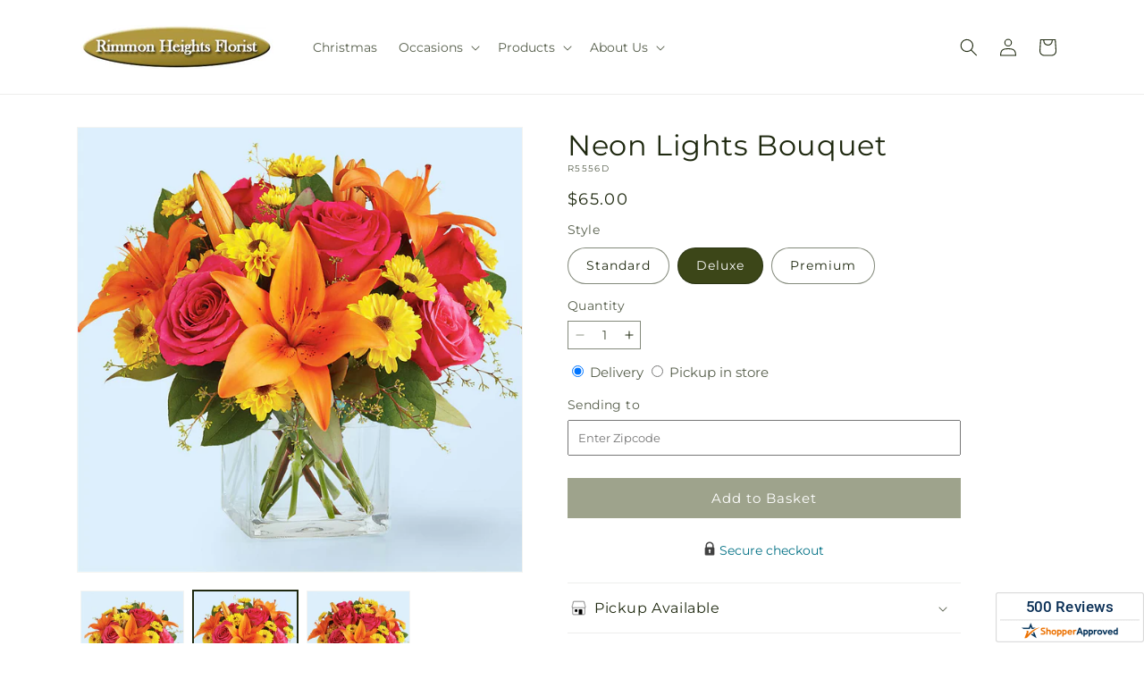

--- FILE ---
content_type: text/html; charset=utf-8
request_url: https://rimmonheightsflorist.com/products/neon-lights-bouquet-prd-r5556?variant=45563722891434&section_id=template--18040004837546__main
body_size: 11169
content:
<section id="shopify-section-template--18040004837546__main" class="shopify-section section ftd-main-product"><script src="//rimmonheightsflorist.com/cdn/shop/t/84/assets/dayjs.min.js?v=146331994358120058901763544565" defer="defer"></script>
<script src="//rimmonheightsflorist.com/cdn/shop/t/84/assets/dayjs-utc.min.js?v=21853670281201569981763544565" defer="defer"></script>
<script src="//rimmonheightsflorist.com/cdn/shop/t/84/assets/dayjs-timezone.min.js?v=143404463123059131011763544564" defer="defer"></script>
<script src="//rimmonheightsflorist.com/cdn/shop/t/84/assets/dayjs-compare.min.js?v=170429091854722561851763544565" defer="defer"></script>
<script src="//rimmonheightsflorist.com/cdn/shop/t/84/assets/dayjs-format.min.js?v=107140612696697062631763544566" defer="defer"></script>


<section
  id="MainProduct-template--18040004837546__main"
  class="page-width section-template--18040004837546__main-padding gradient color-scheme-1"
  data-section="template--18040004837546__main"
  data-product-id="7930463879338"
  data-update-url="true"
  data-url="/products/neon-lights-bouquet-prd-r5556"
  
    data-zoom-on-hover
  
>
  <link href="//rimmonheightsflorist.com/cdn/shop/t/84/assets/section-main-product.css?v=67172036876768548111763544563" rel="stylesheet" type="text/css" media="all" />
  <link href="//rimmonheightsflorist.com/cdn/shop/t/84/assets/ftd-section-main-product.css?v=84380129506450788211763544565" rel="stylesheet" type="text/css" media="all" />
  <link href="//rimmonheightsflorist.com/cdn/shop/t/84/assets/component-accordion.css?v=140281534141990171611763544563" rel="stylesheet" type="text/css" media="all" />
  <link href="//rimmonheightsflorist.com/cdn/shop/t/84/assets/component-price.css?v=175693878407596463691763544564" rel="stylesheet" type="text/css" media="all" />
  <link href="//rimmonheightsflorist.com/cdn/shop/t/84/assets/component-slider.css?v=127501198930448460301763544564" rel="stylesheet" type="text/css" media="all" />
  <link href="//rimmonheightsflorist.com/cdn/shop/t/84/assets/component-rating.css?v=36163645063599449881763544566" rel="stylesheet" type="text/css" media="all" />
  <link href="//rimmonheightsflorist.com/cdn/shop/t/84/assets/component-deferred-media.css?v=7091629309437392741763544566" rel="stylesheet" type="text/css" media="all" />

  
    <link href="//rimmonheightsflorist.com/cdn/shop/t/84/assets/component-product-variant-picker.css?v=26339001650995779211763544565" rel="stylesheet" type="text/css" media="all" />
    <link href="//rimmonheightsflorist.com/cdn/shop/t/84/assets/component-swatch-input.css?v=141008503003294315641763544566" rel="stylesheet" type="text/css" media="all" />
    <link href="//rimmonheightsflorist.com/cdn/shop/t/84/assets/component-swatch.css?v=68835163209551624561763544565" rel="stylesheet" type="text/css" media="all" />
  
<style data-shopify>.section-template--18040004837546__main-padding {
      padding-top: 27px;
      padding-bottom: 9px;
    }

    @media screen and (min-width: 750px) {
      .section-template--18040004837546__main-padding {
        padding-top: 36px;
        padding-bottom: 12px;
      }
    }</style><script src="//rimmonheightsflorist.com/cdn/shop/t/84/assets/product-info.js?v=102847595110499246501763544564" defer="defer"></script>
  <script src="//rimmonheightsflorist.com/cdn/shop/t/84/assets/product-form.js?v=78399781380020151501763544563" defer="defer"></script>
    <script id="EnableZoomOnHover-main" src="//rimmonheightsflorist.com/cdn/shop/t/84/assets/magnify.js?v=60894966447080793111763544564" defer="defer"></script>
  


  <div class="product product--small product--left product--thumbnail product--mobile-hide grid grid--1-col grid--2-col-tablet">
    <div class="grid__item product__media-wrapper">
      
<media-gallery
  id="MediaGallery-template--18040004837546__main"
  role="region"
  
    class="product__column-sticky"
  
  aria-label="Gallery Viewer"
  data-desktop-layout="thumbnail"
>
  <div id="GalleryStatus-template--18040004837546__main" class="visually-hidden" role="status"></div>
  <slider-component id="GalleryViewer-template--18040004837546__main" class="slider-mobile-gutter">
    <a class="skip-to-content-link button visually-hidden quick-add-hidden" href="#ProductInfo-template--18040004837546__main">
      Skip to product information
    </a>
    <ul
      id="Slider-Gallery-template--18040004837546__main"
      class="product__media-list contains-media grid grid--peek list-unstyled slider slider--mobile"
      role="list"
    ><li
          id="Slide-template--18040004837546__main-31976034074794"
          class="product__media-item grid__item slider__slide is-active scroll-trigger animate--fade-in"
          data-media-id="template--18040004837546__main-31976034074794"
        >

<div
  class="product-media-container media-type-image media-fit-contain global-media-settings gradient constrain-height"
  style="--ratio: 1.0; --preview-ratio: 1.0;"
>
  <modal-opener
    class="product__modal-opener product__modal-opener--image"
    data-modal="#ProductModal-template--18040004837546__main"
  >
    <span
      class="product__media-icon motion-reduce quick-add-hidden product__media-icon--hover"
      aria-hidden="true"
    >
      
          <span class="svg-wrapper"><svg xmlns="http://www.w3.org/2000/svg" fill="none" class="icon icon-plus" viewBox="0 0 19 19"><path fill="currentColor" fill-rule="evenodd" d="M4.667 7.94a.5.5 0 0 1 .499-.501l5.534-.014a.5.5 0 1 1 .002 1l-5.534.014a.5.5 0 0 1-.5-.5" clip-rule="evenodd"/><path fill="currentColor" fill-rule="evenodd" d="M7.926 4.665a.5.5 0 0 1 .501.498l.014 5.534a.5.5 0 1 1-1 .003l-.014-5.534a.5.5 0 0 1 .499-.501" clip-rule="evenodd"/><path fill="currentColor" fill-rule="evenodd" d="M12.832 3.03a6.931 6.931 0 1 0-9.802 9.802 6.931 6.931 0 0 0 9.802-9.802M2.323 2.323a7.931 7.931 0 0 1 11.296 11.136l4.628 4.628a.5.5 0 0 1-.707.707l-4.662-4.662A7.932 7.932 0 0 1 2.323 2.323" clip-rule="evenodd"/></svg>
</span>
      
    </span>

<div class="loading__spinner hidden">
    <svg xmlns="http://www.w3.org/2000/svg" class="spinner" viewBox="0 0 66 66"><circle stroke-width="6" cx="33" cy="33" r="30" fill="none" class="path"/></svg>

  </div>
  <div class="product__media media media--transparent">
      <img src="//rimmonheightsflorist.com/cdn/shop/files/R5556D_LOL_preset_mol-mx-tile-wide-sv-new.jpg?v=1744397726&amp;width=1946" alt="" srcset="//rimmonheightsflorist.com/cdn/shop/files/R5556D_LOL_preset_mol-mx-tile-wide-sv-new.jpg?v=1744397726&amp;width=246 246w, //rimmonheightsflorist.com/cdn/shop/files/R5556D_LOL_preset_mol-mx-tile-wide-sv-new.jpg?v=1744397726&amp;width=493 493w, //rimmonheightsflorist.com/cdn/shop/files/R5556D_LOL_preset_mol-mx-tile-wide-sv-new.jpg?v=1744397726&amp;width=600 600w, //rimmonheightsflorist.com/cdn/shop/files/R5556D_LOL_preset_mol-mx-tile-wide-sv-new.jpg?v=1744397726&amp;width=713 713w, //rimmonheightsflorist.com/cdn/shop/files/R5556D_LOL_preset_mol-mx-tile-wide-sv-new.jpg?v=1744397726&amp;width=823 823w, //rimmonheightsflorist.com/cdn/shop/files/R5556D_LOL_preset_mol-mx-tile-wide-sv-new.jpg?v=1744397726&amp;width=990 990w, //rimmonheightsflorist.com/cdn/shop/files/R5556D_LOL_preset_mol-mx-tile-wide-sv-new.jpg?v=1744397726&amp;width=1100 1100w, //rimmonheightsflorist.com/cdn/shop/files/R5556D_LOL_preset_mol-mx-tile-wide-sv-new.jpg?v=1744397726&amp;width=1206 1206w, //rimmonheightsflorist.com/cdn/shop/files/R5556D_LOL_preset_mol-mx-tile-wide-sv-new.jpg?v=1744397726&amp;width=1346 1346w, //rimmonheightsflorist.com/cdn/shop/files/R5556D_LOL_preset_mol-mx-tile-wide-sv-new.jpg?v=1744397726&amp;width=1426 1426w, //rimmonheightsflorist.com/cdn/shop/files/R5556D_LOL_preset_mol-mx-tile-wide-sv-new.jpg?v=1744397726&amp;width=1646 1646w, //rimmonheightsflorist.com/cdn/shop/files/R5556D_LOL_preset_mol-mx-tile-wide-sv-new.jpg?v=1744397726&amp;width=1946 1946w" width="1946" height="1946" class="image-magnify-hover" sizes="(min-width: 1200px) 495px, (min-width: 990px) calc(45.0vw - 10rem), (min-width: 750px) calc((100vw - 11.5rem) / 2), calc(100vw / 1 - 4rem)">
    </div>
    <button
      class="product__media-toggle quick-add-hidden product__media-zoom-hover"
      type="button"
      aria-haspopup="dialog"
      data-media-id="31976034074794"
    >
      <span class="visually-hidden">
        Open media 1 in modal
      </span>
    </button>
  </modal-opener></div>

        </li>
<li
            id="Slide-template--18040004837546__main-31976034042026"
            class="product__media-item grid__item slider__slide scroll-trigger animate--fade-in"
            data-media-id="template--18040004837546__main-31976034042026"
          >

<div
  class="product-media-container media-type-image media-fit-contain global-media-settings gradient constrain-height"
  style="--ratio: 1.0; --preview-ratio: 1.0;"
>
  <modal-opener
    class="product__modal-opener product__modal-opener--image"
    data-modal="#ProductModal-template--18040004837546__main"
  >
    <span
      class="product__media-icon motion-reduce quick-add-hidden product__media-icon--hover"
      aria-hidden="true"
    >
      
          <span class="svg-wrapper"><svg xmlns="http://www.w3.org/2000/svg" fill="none" class="icon icon-plus" viewBox="0 0 19 19"><path fill="currentColor" fill-rule="evenodd" d="M4.667 7.94a.5.5 0 0 1 .499-.501l5.534-.014a.5.5 0 1 1 .002 1l-5.534.014a.5.5 0 0 1-.5-.5" clip-rule="evenodd"/><path fill="currentColor" fill-rule="evenodd" d="M7.926 4.665a.5.5 0 0 1 .501.498l.014 5.534a.5.5 0 1 1-1 .003l-.014-5.534a.5.5 0 0 1 .499-.501" clip-rule="evenodd"/><path fill="currentColor" fill-rule="evenodd" d="M12.832 3.03a6.931 6.931 0 1 0-9.802 9.802 6.931 6.931 0 0 0 9.802-9.802M2.323 2.323a7.931 7.931 0 0 1 11.296 11.136l4.628 4.628a.5.5 0 0 1-.707.707l-4.662-4.662A7.932 7.932 0 0 1 2.323 2.323" clip-rule="evenodd"/></svg>
</span>
      
    </span>

<div class="loading__spinner hidden">
    <svg xmlns="http://www.w3.org/2000/svg" class="spinner" viewBox="0 0 66 66"><circle stroke-width="6" cx="33" cy="33" r="30" fill="none" class="path"/></svg>

  </div>
  <div class="product__media media media--transparent">
      <img src="//rimmonheightsflorist.com/cdn/shop/files/R5556S_LOL_preset_mol-mx-tile-wide-sv-new.jpg?v=1744397726&amp;width=1946" alt="" srcset="//rimmonheightsflorist.com/cdn/shop/files/R5556S_LOL_preset_mol-mx-tile-wide-sv-new.jpg?v=1744397726&amp;width=246 246w, //rimmonheightsflorist.com/cdn/shop/files/R5556S_LOL_preset_mol-mx-tile-wide-sv-new.jpg?v=1744397726&amp;width=493 493w, //rimmonheightsflorist.com/cdn/shop/files/R5556S_LOL_preset_mol-mx-tile-wide-sv-new.jpg?v=1744397726&amp;width=600 600w, //rimmonheightsflorist.com/cdn/shop/files/R5556S_LOL_preset_mol-mx-tile-wide-sv-new.jpg?v=1744397726&amp;width=713 713w, //rimmonheightsflorist.com/cdn/shop/files/R5556S_LOL_preset_mol-mx-tile-wide-sv-new.jpg?v=1744397726&amp;width=823 823w, //rimmonheightsflorist.com/cdn/shop/files/R5556S_LOL_preset_mol-mx-tile-wide-sv-new.jpg?v=1744397726&amp;width=990 990w, //rimmonheightsflorist.com/cdn/shop/files/R5556S_LOL_preset_mol-mx-tile-wide-sv-new.jpg?v=1744397726&amp;width=1100 1100w, //rimmonheightsflorist.com/cdn/shop/files/R5556S_LOL_preset_mol-mx-tile-wide-sv-new.jpg?v=1744397726&amp;width=1206 1206w, //rimmonheightsflorist.com/cdn/shop/files/R5556S_LOL_preset_mol-mx-tile-wide-sv-new.jpg?v=1744397726&amp;width=1346 1346w, //rimmonheightsflorist.com/cdn/shop/files/R5556S_LOL_preset_mol-mx-tile-wide-sv-new.jpg?v=1744397726&amp;width=1426 1426w, //rimmonheightsflorist.com/cdn/shop/files/R5556S_LOL_preset_mol-mx-tile-wide-sv-new.jpg?v=1744397726&amp;width=1646 1646w, //rimmonheightsflorist.com/cdn/shop/files/R5556S_LOL_preset_mol-mx-tile-wide-sv-new.jpg?v=1744397726&amp;width=1946 1946w" width="1946" height="1946" loading="lazy" class="image-magnify-hover" sizes="(min-width: 1200px) 495px, (min-width: 990px) calc(45.0vw - 10rem), (min-width: 750px) calc((100vw - 11.5rem) / 2), calc(100vw / 1 - 4rem)">
    </div>
    <button
      class="product__media-toggle quick-add-hidden product__media-zoom-hover"
      type="button"
      aria-haspopup="dialog"
      data-media-id="31976034042026"
    >
      <span class="visually-hidden">
        Open media 2 in modal
      </span>
    </button>
  </modal-opener></div>

          </li>

<li
            id="Slide-template--18040004837546__main-31976034107562"
            class="product__media-item grid__item slider__slide scroll-trigger animate--fade-in"
            data-media-id="template--18040004837546__main-31976034107562"
          >

<div
  class="product-media-container media-type-image media-fit-contain global-media-settings gradient constrain-height"
  style="--ratio: 1.0; --preview-ratio: 1.0;"
>
  <modal-opener
    class="product__modal-opener product__modal-opener--image"
    data-modal="#ProductModal-template--18040004837546__main"
  >
    <span
      class="product__media-icon motion-reduce quick-add-hidden product__media-icon--hover"
      aria-hidden="true"
    >
      
          <span class="svg-wrapper"><svg xmlns="http://www.w3.org/2000/svg" fill="none" class="icon icon-plus" viewBox="0 0 19 19"><path fill="currentColor" fill-rule="evenodd" d="M4.667 7.94a.5.5 0 0 1 .499-.501l5.534-.014a.5.5 0 1 1 .002 1l-5.534.014a.5.5 0 0 1-.5-.5" clip-rule="evenodd"/><path fill="currentColor" fill-rule="evenodd" d="M7.926 4.665a.5.5 0 0 1 .501.498l.014 5.534a.5.5 0 1 1-1 .003l-.014-5.534a.5.5 0 0 1 .499-.501" clip-rule="evenodd"/><path fill="currentColor" fill-rule="evenodd" d="M12.832 3.03a6.931 6.931 0 1 0-9.802 9.802 6.931 6.931 0 0 0 9.802-9.802M2.323 2.323a7.931 7.931 0 0 1 11.296 11.136l4.628 4.628a.5.5 0 0 1-.707.707l-4.662-4.662A7.932 7.932 0 0 1 2.323 2.323" clip-rule="evenodd"/></svg>
</span>
      
    </span>

<div class="loading__spinner hidden">
    <svg xmlns="http://www.w3.org/2000/svg" class="spinner" viewBox="0 0 66 66"><circle stroke-width="6" cx="33" cy="33" r="30" fill="none" class="path"/></svg>

  </div>
  <div class="product__media media media--transparent">
      <img src="//rimmonheightsflorist.com/cdn/shop/files/R5556P_LOL_preset_mol-mx-tile-wide-sv-new.jpg?v=1744397726&amp;width=1946" alt="" srcset="//rimmonheightsflorist.com/cdn/shop/files/R5556P_LOL_preset_mol-mx-tile-wide-sv-new.jpg?v=1744397726&amp;width=246 246w, //rimmonheightsflorist.com/cdn/shop/files/R5556P_LOL_preset_mol-mx-tile-wide-sv-new.jpg?v=1744397726&amp;width=493 493w, //rimmonheightsflorist.com/cdn/shop/files/R5556P_LOL_preset_mol-mx-tile-wide-sv-new.jpg?v=1744397726&amp;width=600 600w, //rimmonheightsflorist.com/cdn/shop/files/R5556P_LOL_preset_mol-mx-tile-wide-sv-new.jpg?v=1744397726&amp;width=713 713w, //rimmonheightsflorist.com/cdn/shop/files/R5556P_LOL_preset_mol-mx-tile-wide-sv-new.jpg?v=1744397726&amp;width=823 823w, //rimmonheightsflorist.com/cdn/shop/files/R5556P_LOL_preset_mol-mx-tile-wide-sv-new.jpg?v=1744397726&amp;width=990 990w, //rimmonheightsflorist.com/cdn/shop/files/R5556P_LOL_preset_mol-mx-tile-wide-sv-new.jpg?v=1744397726&amp;width=1100 1100w, //rimmonheightsflorist.com/cdn/shop/files/R5556P_LOL_preset_mol-mx-tile-wide-sv-new.jpg?v=1744397726&amp;width=1206 1206w, //rimmonheightsflorist.com/cdn/shop/files/R5556P_LOL_preset_mol-mx-tile-wide-sv-new.jpg?v=1744397726&amp;width=1346 1346w, //rimmonheightsflorist.com/cdn/shop/files/R5556P_LOL_preset_mol-mx-tile-wide-sv-new.jpg?v=1744397726&amp;width=1426 1426w, //rimmonheightsflorist.com/cdn/shop/files/R5556P_LOL_preset_mol-mx-tile-wide-sv-new.jpg?v=1744397726&amp;width=1646 1646w, //rimmonheightsflorist.com/cdn/shop/files/R5556P_LOL_preset_mol-mx-tile-wide-sv-new.jpg?v=1744397726&amp;width=1946 1946w" width="1946" height="1946" loading="lazy" class="image-magnify-hover" sizes="(min-width: 1200px) 495px, (min-width: 990px) calc(45.0vw - 10rem), (min-width: 750px) calc((100vw - 11.5rem) / 2), calc(100vw / 1 - 4rem)">
    </div>
    <button
      class="product__media-toggle quick-add-hidden product__media-zoom-hover"
      type="button"
      aria-haspopup="dialog"
      data-media-id="31976034107562"
    >
      <span class="visually-hidden">
        Open media 3 in modal
      </span>
    </button>
  </modal-opener></div>

          </li></ul><div class="slider-buttons quick-add-hidden">
        <button
          type="button"
          class="slider-button slider-button--prev"
          name="previous"
          aria-label="Slide left"
        >
          <span class="svg-wrapper"><svg class="icon icon-caret" viewBox="0 0 10 6"><path fill="currentColor" fill-rule="evenodd" d="M9.354.646a.5.5 0 0 0-.708 0L5 4.293 1.354.646a.5.5 0 0 0-.708.708l4 4a.5.5 0 0 0 .708 0l4-4a.5.5 0 0 0 0-.708" clip-rule="evenodd"/></svg>
</span>
        </button>
        <div class="slider-counter caption">
          <span class="slider-counter--current">1</span>
          <span aria-hidden="true"> / </span>
          <span class="visually-hidden">of</span>
          <span class="slider-counter--total">3</span>
        </div>
        <button
          type="button"
          class="slider-button slider-button--next"
          name="next"
          aria-label="Slide right"
        >
          <span class="svg-wrapper"><svg class="icon icon-caret" viewBox="0 0 10 6"><path fill="currentColor" fill-rule="evenodd" d="M9.354.646a.5.5 0 0 0-.708 0L5 4.293 1.354.646a.5.5 0 0 0-.708.708l4 4a.5.5 0 0 0 .708 0l4-4a.5.5 0 0 0 0-.708" clip-rule="evenodd"/></svg>
</span>
        </button>
      </div></slider-component><slider-component
      id="GalleryThumbnails-template--18040004837546__main"
      class="thumbnail-slider slider-mobile-gutter quick-add-hidden small-hide thumbnail-slider--no-slide"
    >
      <button
        type="button"
        class="slider-button slider-button--prev small-hide medium-hide large-up-hide"
        name="previous"
        aria-label="Slide left"
        aria-controls="GalleryThumbnails-template--18040004837546__main"
        data-step="3"
      >
        <span class="svg-wrapper"><svg class="icon icon-caret" viewBox="0 0 10 6"><path fill="currentColor" fill-rule="evenodd" d="M9.354.646a.5.5 0 0 0-.708 0L5 4.293 1.354.646a.5.5 0 0 0-.708.708l4 4a.5.5 0 0 0 .708 0l4-4a.5.5 0 0 0 0-.708" clip-rule="evenodd"/></svg>
</span>
      </button>
      <ul
        id="Slider-Thumbnails-template--18040004837546__main"
        class="thumbnail-list list-unstyled slider slider--mobile"
      ><li
            id="Slide-Thumbnails-template--18040004837546__main-1"
            class="thumbnail-list__item slider__slide"
            data-target="template--18040004837546__main-31976034042026"
            data-media-position="1"
          ><button
              class="thumbnail global-media-settings global-media-settings--no-shadow"
              aria-label="Load image 1 in gallery view"
              
              data-section="template--18040004837546__main-1-0"
              aria-controls="GalleryViewer-template--18040004837546__main"
              aria-describedby="Thumbnail-template--18040004837546__main-1
"
            >
              <img src="//rimmonheightsflorist.com/cdn/shop/files/R5556S_LOL_preset_mol-mx-tile-wide-sv-new.jpg?v=1744397726&amp;width=416" alt="Neon Lights Bouquet" srcset="//rimmonheightsflorist.com/cdn/shop/files/R5556S_LOL_preset_mol-mx-tile-wide-sv-new.jpg?v=1744397726&amp;width=54 54w, //rimmonheightsflorist.com/cdn/shop/files/R5556S_LOL_preset_mol-mx-tile-wide-sv-new.jpg?v=1744397726&amp;width=74 74w, //rimmonheightsflorist.com/cdn/shop/files/R5556S_LOL_preset_mol-mx-tile-wide-sv-new.jpg?v=1744397726&amp;width=104 104w, //rimmonheightsflorist.com/cdn/shop/files/R5556S_LOL_preset_mol-mx-tile-wide-sv-new.jpg?v=1744397726&amp;width=162 162w, //rimmonheightsflorist.com/cdn/shop/files/R5556S_LOL_preset_mol-mx-tile-wide-sv-new.jpg?v=1744397726&amp;width=208 208w, //rimmonheightsflorist.com/cdn/shop/files/R5556S_LOL_preset_mol-mx-tile-wide-sv-new.jpg?v=1744397726&amp;width=324 324w, //rimmonheightsflorist.com/cdn/shop/files/R5556S_LOL_preset_mol-mx-tile-wide-sv-new.jpg?v=1744397726&amp;width=416 416w" width="416" height="416" loading="lazy" sizes="(min-width: 1200px) calc((495 - 4rem) / 4),
          (min-width: 990px) calc((45.0vw - 4rem) / 4),
          (min-width: 750px) calc((100vw - 15rem) / 8),
          calc((100vw - 8rem) / 3)" id="Thumbnail-template--18040004837546__main-1
">
            </button>
          </li><li
            id="Slide-Thumbnails-template--18040004837546__main-2"
            class="thumbnail-list__item slider__slide"
            data-target="template--18040004837546__main-31976034074794"
            data-media-position="2"
          ><button
              class="thumbnail global-media-settings global-media-settings--no-shadow"
              aria-label="Load image 2 in gallery view"
              
                aria-current="true"
              
              data-section="template--18040004837546__main-1-1"
              aria-controls="GalleryViewer-template--18040004837546__main"
              aria-describedby="Thumbnail-template--18040004837546__main-2
"
            >
              <img src="//rimmonheightsflorist.com/cdn/shop/files/R5556D_LOL_preset_mol-mx-tile-wide-sv-new.jpg?v=1744397726&amp;width=416" alt="Neon Lights Bouquet" srcset="//rimmonheightsflorist.com/cdn/shop/files/R5556D_LOL_preset_mol-mx-tile-wide-sv-new.jpg?v=1744397726&amp;width=54 54w, //rimmonheightsflorist.com/cdn/shop/files/R5556D_LOL_preset_mol-mx-tile-wide-sv-new.jpg?v=1744397726&amp;width=74 74w, //rimmonheightsflorist.com/cdn/shop/files/R5556D_LOL_preset_mol-mx-tile-wide-sv-new.jpg?v=1744397726&amp;width=104 104w, //rimmonheightsflorist.com/cdn/shop/files/R5556D_LOL_preset_mol-mx-tile-wide-sv-new.jpg?v=1744397726&amp;width=162 162w, //rimmonheightsflorist.com/cdn/shop/files/R5556D_LOL_preset_mol-mx-tile-wide-sv-new.jpg?v=1744397726&amp;width=208 208w, //rimmonheightsflorist.com/cdn/shop/files/R5556D_LOL_preset_mol-mx-tile-wide-sv-new.jpg?v=1744397726&amp;width=324 324w, //rimmonheightsflorist.com/cdn/shop/files/R5556D_LOL_preset_mol-mx-tile-wide-sv-new.jpg?v=1744397726&amp;width=416 416w" width="416" height="416" loading="lazy" sizes="(min-width: 1200px) calc((495 - 4rem) / 4),
          (min-width: 990px) calc((45.0vw - 4rem) / 4),
          (min-width: 750px) calc((100vw - 15rem) / 8),
          calc((100vw - 8rem) / 3)" id="Thumbnail-template--18040004837546__main-2
">
            </button>
          </li><li
            id="Slide-Thumbnails-template--18040004837546__main-3"
            class="thumbnail-list__item slider__slide"
            data-target="template--18040004837546__main-31976034107562"
            data-media-position="3"
          ><button
              class="thumbnail global-media-settings global-media-settings--no-shadow"
              aria-label="Load image 3 in gallery view"
              
              data-section="template--18040004837546__main-1-2"
              aria-controls="GalleryViewer-template--18040004837546__main"
              aria-describedby="Thumbnail-template--18040004837546__main-3
"
            >
              <img src="//rimmonheightsflorist.com/cdn/shop/files/R5556P_LOL_preset_mol-mx-tile-wide-sv-new.jpg?v=1744397726&amp;width=416" alt="Neon Lights Bouquet" srcset="//rimmonheightsflorist.com/cdn/shop/files/R5556P_LOL_preset_mol-mx-tile-wide-sv-new.jpg?v=1744397726&amp;width=54 54w, //rimmonheightsflorist.com/cdn/shop/files/R5556P_LOL_preset_mol-mx-tile-wide-sv-new.jpg?v=1744397726&amp;width=74 74w, //rimmonheightsflorist.com/cdn/shop/files/R5556P_LOL_preset_mol-mx-tile-wide-sv-new.jpg?v=1744397726&amp;width=104 104w, //rimmonheightsflorist.com/cdn/shop/files/R5556P_LOL_preset_mol-mx-tile-wide-sv-new.jpg?v=1744397726&amp;width=162 162w, //rimmonheightsflorist.com/cdn/shop/files/R5556P_LOL_preset_mol-mx-tile-wide-sv-new.jpg?v=1744397726&amp;width=208 208w, //rimmonheightsflorist.com/cdn/shop/files/R5556P_LOL_preset_mol-mx-tile-wide-sv-new.jpg?v=1744397726&amp;width=324 324w, //rimmonheightsflorist.com/cdn/shop/files/R5556P_LOL_preset_mol-mx-tile-wide-sv-new.jpg?v=1744397726&amp;width=416 416w" width="416" height="416" loading="lazy" sizes="(min-width: 1200px) calc((495 - 4rem) / 4),
          (min-width: 990px) calc((45.0vw - 4rem) / 4),
          (min-width: 750px) calc((100vw - 15rem) / 8),
          calc((100vw - 8rem) / 3)" id="Thumbnail-template--18040004837546__main-3
">
            </button>
          </li></ul>
      <button
        type="button"
        class="slider-button slider-button--next small-hide medium-hide large-up-hide"
        name="next"
        aria-label="Slide right"
        aria-controls="GalleryThumbnails-template--18040004837546__main"
        data-step="3"
      >
        <span class="svg-wrapper"><svg class="icon icon-caret" viewBox="0 0 10 6"><path fill="currentColor" fill-rule="evenodd" d="M9.354.646a.5.5 0 0 0-.708 0L5 4.293 1.354.646a.5.5 0 0 0-.708.708l4 4a.5.5 0 0 0 .708 0l4-4a.5.5 0 0 0 0-.708" clip-rule="evenodd"/></svg>
</span>
      </button>
    </slider-component></media-gallery>

    </div>
    <div class="product__info-wrapper grid__item scroll-trigger animate--slide-in">
      <product-info
        id="ProductInfo-template--18040004837546__main"
        data-section="template--18040004837546__main"
        data-master-sku="R5556"
        class="product__info-container product__column-sticky"
      ><div class="product__title" >
                <h1>Neon Lights Bouquet</h1>
                <a href="/products/neon-lights-bouquet-prd-r5556" class="product__title">
                  <h2 class="h1">
                    Neon Lights Bouquet
                  </h2>
                </a>
              </div><p
                class="product__sku caption-with-letter-spacing"
                id="Sku-template--18040004837546__main"
                role="status"
                
              >
                <span class="visually-hidden">SKU:</span>
                <span class="sku">R5556D</span>
              </p>
              <div class="product-review"></div>
              <p class="product__info--error availability-error"></p>
                <div id="price-template--18040004837546__main" role="status" >
<div
    class="
      prices price--large price--show-badge"
  >
    <div class="price__container" data-testid="product-price"><div class="price__regular"><span class="visually-hidden visually-hidden--inline">Regular price</span>
          <span class="price-item price-item--regular">
            $65.00
          </span></div>
      <div class="price__sale">
            <span class="visually-hidden visually-hidden--inline">Regular price</span>
            <span>
              <s class="price-item price-item--regular">
                
                  $65.00
                
              </s>
            </span><span class="visually-hidden visually-hidden--inline">Sale price</span>
          <p class="price-item price-item--sale price-item--last inline-compare-price">
            $65.00
          </p></div>
      <small class="unit-price caption hidden">
        <span class="visually-hidden">Unit price</span>
        <span class="price-item price-item--last">
          <span></span>
          <span aria-hidden="true">/</span>
          <span class="visually-hidden">&nbsp;per&nbsp;</span>
          <span>
          </span>
        </span>
      </small>
    </div><span class="badge price__badge-sale color-scheme-5">
        Sale
      </span>

      <span class="badge price__badge-sold-out color-scheme-3">
        Sold out
      </span></div>

</div><div ><form method="post" action="/cart/add" id="product-form-installment-template--18040004837546__main" accept-charset="UTF-8" class="installment caption-large" enctype="multipart/form-data"><input type="hidden" name="form_type" value="product" /><input type="hidden" name="utf8" value="✓" /><input type="hidden" name="id" value="45563722891434">
                    <input type="hidden" name="in_store_pickup" value="false">
                    <input type="hidden" name="store_pickup_enabled" value="true">
                    <input type="hidden" name="is_dropship" value="false">
                    
<input type="hidden" name="product-id" value="7930463879338" /><input type="hidden" name="section-id" value="template--18040004837546__main" /></form></div>
              

                
<variant-radios
      id="variant-radios-template--18040004837546__main"
      class="no-js-hidden"
      data-section="template--18040004837546__main"
      data-url="/products/neon-lights-bouquet-prd-r5556"
      
      
    ><fieldset class="js product-form__input" data-testid="product-variant">
            <legend class="form__label">Style
</legend>
            
<input
      type="radio"
      id="template--18040004837546__main-1-0"
      name="Style-1
"
      value="Standard"
      form="product-form-template--18040004837546__main"
      
      
      data-product-url=""
    data-option-value-id="2309816811690"
    >
    <label for="template--18040004837546__main-1-0">
      
        Standard
      <span class="visually-hidden label-unavailable">Variant sold out or unavailable</span>
    </label><input
      type="radio"
      id="template--18040004837546__main-1-1"
      name="Style-1
"
      value="Deluxe"
      form="product-form-template--18040004837546__main"
      
        checked
      
      
      data-product-url=""
    data-option-value-id="2309816844458"
    >
    <label for="template--18040004837546__main-1-1">
      
        Deluxe
      <span class="visually-hidden label-unavailable">Variant sold out or unavailable</span>
    </label><input
      type="radio"
      id="template--18040004837546__main-1-2"
      name="Style-1
"
      value="Premium"
      form="product-form-template--18040004837546__main"
      
      
      data-product-url=""
    data-option-value-id="2309816877226"
    >
    <label for="template--18040004837546__main-1-2">
      
        Premium
      <span class="visually-hidden label-unavailable">Variant sold out or unavailable</span>
    </label>
          </fieldset><script type="application/json">
        [{"id":45563722858666,"title":"Standard","option1":"Standard","option2":null,"option3":null,"sku":"R5556S","requires_shipping":true,"taxable":true,"featured_image":{"id":39956255211690,"product_id":7930463879338,"position":1,"created_at":"2025-04-11T14:55:24-04:00","updated_at":"2025-04-11T14:55:26-04:00","alt":null,"width":1024,"height":1024,"src":"\/\/rimmonheightsflorist.com\/cdn\/shop\/files\/R5556S_LOL_preset_mol-mx-tile-wide-sv-new.jpg?v=1744397726","variant_ids":[45563722858666]},"available":true,"name":"Neon Lights Bouquet - Standard","public_title":"Standard","options":["Standard"],"price":5500,"weight":0,"compare_at_price":5500,"inventory_management":null,"barcode":null,"featured_media":{"alt":null,"id":31976034042026,"position":1,"preview_image":{"aspect_ratio":1.0,"height":1024,"width":1024,"src":"\/\/rimmonheightsflorist.com\/cdn\/shop\/files\/R5556S_LOL_preset_mol-mx-tile-wide-sv-new.jpg?v=1744397726"}},"requires_selling_plan":false,"selling_plan_allocations":[],"quantity_rule":{"min":1,"max":null,"increment":1}},{"id":45563722891434,"title":"Deluxe","option1":"Deluxe","option2":null,"option3":null,"sku":"R5556D","requires_shipping":true,"taxable":true,"featured_image":{"id":39956255244458,"product_id":7930463879338,"position":2,"created_at":"2025-04-11T14:55:24-04:00","updated_at":"2025-04-11T14:55:26-04:00","alt":null,"width":1024,"height":1024,"src":"\/\/rimmonheightsflorist.com\/cdn\/shop\/files\/R5556D_LOL_preset_mol-mx-tile-wide-sv-new.jpg?v=1744397726","variant_ids":[45563722891434]},"available":true,"name":"Neon Lights Bouquet - Deluxe","public_title":"Deluxe","options":["Deluxe"],"price":6500,"weight":0,"compare_at_price":6500,"inventory_management":null,"barcode":null,"featured_media":{"alt":null,"id":31976034074794,"position":2,"preview_image":{"aspect_ratio":1.0,"height":1024,"width":1024,"src":"\/\/rimmonheightsflorist.com\/cdn\/shop\/files\/R5556D_LOL_preset_mol-mx-tile-wide-sv-new.jpg?v=1744397726"}},"requires_selling_plan":false,"selling_plan_allocations":[],"quantity_rule":{"min":1,"max":null,"increment":1}},{"id":45563722924202,"title":"Premium","option1":"Premium","option2":null,"option3":null,"sku":"R5556P","requires_shipping":true,"taxable":true,"featured_image":{"id":39956255178922,"product_id":7930463879338,"position":3,"created_at":"2025-04-11T14:55:24-04:00","updated_at":"2025-04-11T14:55:26-04:00","alt":null,"width":1024,"height":1024,"src":"\/\/rimmonheightsflorist.com\/cdn\/shop\/files\/R5556P_LOL_preset_mol-mx-tile-wide-sv-new.jpg?v=1744397726","variant_ids":[45563722924202]},"available":true,"name":"Neon Lights Bouquet - Premium","public_title":"Premium","options":["Premium"],"price":7500,"weight":0,"compare_at_price":7500,"inventory_management":null,"barcode":null,"featured_media":{"alt":null,"id":31976034107562,"position":3,"preview_image":{"aspect_ratio":1.0,"height":1024,"width":1024,"src":"\/\/rimmonheightsflorist.com\/cdn\/shop\/files\/R5556P_LOL_preset_mol-mx-tile-wide-sv-new.jpg?v=1744397726"}},"requires_selling_plan":false,"selling_plan_allocations":[],"quantity_rule":{"min":1,"max":null,"increment":1}}]
      </script>
    </variant-radios>
              
<div
                id="Quantity-Form-template--18040004837546__main"
                class="product-form__input product-form__quantity  "
                
              >
                
                

                <label class="quantity__label form__label" for="Quantity-template--18040004837546__main">
                  Quantity
                  <span class="quantity__rules-cart hidden">

<div class="loading__spinner hidden">
    <svg xmlns="http://www.w3.org/2000/svg" class="spinner" viewBox="0 0 66 66"><circle stroke-width="6" cx="33" cy="33" r="30" fill="none" class="path"/></svg>

  </div>
  <span
                      >(<span class="quantity-cart">0</span> in cart)</span
                    >
                  </span>
                </label>
                <div class="price-per-item__container">
                  <quantity-input class="quantity" data-url="/products/neon-lights-bouquet-prd-r5556" data-section="template--18040004837546__main">
                    <button class="quantity__button" name="minus" type="button">
                      <span class="visually-hidden">Decrease quantity for Neon Lights Bouquet</span>
                      <span class="svg-wrapper"><svg xmlns="http://www.w3.org/2000/svg" fill="none" class="icon icon-minus" viewBox="0 0 10 2"><path fill="currentColor" fill-rule="evenodd" d="M.5 1C.5.7.7.5 1 .5h8a.5.5 0 1 1 0 1H1A.5.5 0 0 1 .5 1" clip-rule="evenodd"/></svg>
</span>
                    </button>
                    <input
                      disabled="true"
                      class="quantity__input"
                      type="number"
                      name="quantity"
                      id="Quantity-template--18040004837546__main"
                      data-min="1"
                      min="1"
                      step="1"
                      value="1"
                      form="product-form-template--18040004837546__main"
                    >
                    <button class="quantity__button" name="plus" type="button">
                      <span class="visually-hidden">Increase quantity for Neon Lights Bouquet</span>
                      <span class="svg-wrapper"><svg xmlns="http://www.w3.org/2000/svg" fill="none" class="icon icon-plus" viewBox="0 0 10 10"><path fill="currentColor" fill-rule="evenodd" d="M1 4.51a.5.5 0 0 0 0 1h3.5l.01 3.5a.5.5 0 0 0 1-.01V5.5l3.5-.01a.5.5 0 0 0-.01-1H5.5L5.49.99a.5.5 0 0 0-1 .01v3.5l-3.5.01z" clip-rule="evenodd"/></svg>
</span>
                    </button>
                  </quantity-input></div>
                <div class="quantity__rules caption" id="Quantity-Rules-template--18040004837546__main"></div></div><div class="product__date-wrapper">
                    <link href="//rimmonheightsflorist.com/cdn/shop/t/84/assets/litepicker.css?v=22239991273395494851763544565" rel="stylesheet" type="text/css" media="all" />
<script src="//rimmonheightsflorist.com/cdn/shop/t/84/assets/litepicker.js?v=47183412848283267401763544565" defer="defer"></script>
<script src="//rimmonheightsflorist.com/cdn/shop/t/84/assets/ftd-date-picker.js?v=21069361337201345051763544567" defer="defer" type="module"></script>
<script>
  window.date_picker_labels = {
    "pickup_date":"Pickup Date",
    "delivery_date":"Delivery Date",
    "available_for_local_delivery_only":"Available for local delivery only",
    "available_for_instore_pickup_only":"Available for in-store pickup only",
    "available_for_pickup_only_sameday":"This product is no longer available for same-day delivery, but is available to pickup in store today",
    "available_for_pickup_only_futureday":"This product is not available for delivery on selected date, but is available to pickup in store",
    "unavailable_for_purchase_error":"This product is currently unavailable for purchase",
    "invalid_zipcode":"Please enter a valid zipcode",
    "unavailable_zipcode_error":"This product is currently unavailable for the zip code entered",
  }
</script>






<div class="product__delivery_method">
  <div
    data-testid="product-delivery-method"
    
  >
    <input
      type="radio"
      id="template--18040004837546__main-delivery-method-0"
      name="delivery-method"
      value="delivery"
      
        checked
      
    >
    <label
      class="delivery_method_title"
      for="template--18040004837546__main-delivery-method-0"
    >Delivery<span class="visually-hidden">Delivery</span>
    </label>
    <input
      type="radio"
      id="template--18040004837546__main-delivery-method-1"
      name="delivery-method"
      value="pickup"
      
    >
    <label
      class="delivery_method_title"
      for="template--18040004837546__main-delivery-method-1"
    >Pickup in store<span class="visually-hidden">Pickup in store</span>
    </label>
  </div>
</div>
<div
  class="product__zip-code product-form__input hidden"
>
  <div>
    <label
      class="zip_code-title form__label"
      for="template--18040004837546__main-zip-code"
    >Sending to<span class="visually-hidden">Sending to</span>
    </label>
  </div>
  <div class="">
    <input
      type="text"
      id="template--18040004837546__main-zip-code"
      name="zip-code"
      value=""
      placeholder="Enter Zipcode"
    >
  </div>
</div>







<div class="product__date availability-text hidden">
  <div class="pickup-available-text hidden">
    <p>The next available pick up time is<span id="product-pickup-date"></span>
    </p>
    <label for="litepicker" class="form__label delivery__label">Pickup Date</label>
  </div>
  <div class="delivery-available-text">
    <label for="litepicker" class="form__label delivery__label">Delivery Date</label></div>
  <div class="field" data-testid="calendar-date">
    <input readonly class="field__input" id="litepicker" type="text" value="MM/DD/YYYY">
    <input class="datepicker" type="hidden" value="">
    <input class="delivery-type" type="hidden" value="domestic">
    <span class="input__icon-calendar input--spinner__icon">
      <span class="svg-wrapper"><svg
  aria-hidden="true"
  focusable="false"
  class="spinner"
  viewBox="0 0 66 66"
  xmlns="http://www.w3.org/2000/svg"
  width="20"
  height="20"
>
  <circle class="path" fill="none" stroke-width="4" cx="33" cy="33" r="30"></circle>
</svg>
</span>
    </span>

    <span class="input__icon-calendar input--date__icon hidden">
      <svg
    aria-hidden="true"
    width="20"
    height="18"
    focusable="false"
    data-prefix="far"
    data-icon="calendar"
    class="svg-inline--fa fa-calendar fa-w-14"
    role="img"
    xmlns="http://www.w3.org/2000/svg"
    viewBox="0 0 448 512"
  >
    <path fill="#3c4619" d="M400 64h-48V12c0-6.6-5.4-12-12-12h-40c-6.6 0-12 5.4-12 12v52H160V12c0-6.6-5.4-12-12-12h-40c-6.6 0-12 5.4-12 12v52H48C21.5 64 0 85.5 0 112v352c0 26.5 21.5 48 48 48h352c26.5 0 48-21.5 48-48V112c0-26.5-21.5-48-48-48zm-6 400H54c-3.3 0-6-2.7-6-6V160h352v298c0 3.3-2.7 6-6 6z"></path>
  </svg>
    </span>

    
    
    <ftd-date-picker
      data-dropship="false"
      data-expedited-enabled=""
      data-ground-enabled=""
      data-pickup="true"
      data-unified-calendar="false"
      data-instore-pickup-only="false"
      data-local-delivery-only="false"
      data-product-sku="R5556D"
      init-date=""
    />
    <div class="calendar-footer hidden">
      <div class="calendar-footer-container">
        
          <div class="calendar-footer-tile shipping-fee-label">
            <div>
              <img
                src="//rimmonheightsflorist.com/cdn/shop/t/84/assets/delivery.png?v=18461259553884190261763544564"
                alt=""
                width="25"
                height="25"
              >
            </div>
            
              <div>Delivery fees starting at <span> - </span><span class="fees">$15.00</span>
              </div>
            
          </div>
        
        
        
        <div class="calendar-footer-tile seasonal-pricing-label hidden">
          <div class="color-code seasonal-pricing-cirlce"></div>
          <div>Seasonal Pricing</div>
        </div>
        <span class="preview-date-range hidden"></span>
      </div>
    </div>
  </div>
</div>
<div class="product__info--error date-error"></div>

                  </div><div class="product__addons-wrapper hidden">
                <script>

  window.productLookup = {
      "R5556": {
        "title": "Neon Lights Bouquet",
        "image": "https:\/\/rimmonheightsflorist.com\/cdn\/shop\/files\/R5556S_LOL_preset_mol-mx-tile-wide-sv-new.jpg?v=1744397726\u0026width=60",
        "prices": {"R5556": {
            regular_price: "$55.00",
            sale_price: "$55.00",
          },
          "R5556S": {
            regular_price: "$55.00",
            sale_price: "$55.00",
          },
          "R5556D": {
            regular_price: "$65.00",
            sale_price: "$65.00",
          },
          "R5556P": {
            regular_price: "$75.00",
            sale_price: "$75.00",
          }
        },
        "personalTouchAddons": [],
        "addons": ["GC","A","BKJ"]
      }};

  
  window.addonLookup = {
      "GC": {
        "title": "Greeting Card",
        "handle": "greeting-card-prd-gc",
        "defaultVariant": "GC-A",
        "isSoldOut": false,
        "addonType" : null,
        "localDelOnly": false,
        "variants": [
          {
            "id": 43137581875370,
            "sku": "GC-A",
            "title": "Anniversary",
            "price": "4.99",
            "compare_at_price": "4.99",
            "image": "https:\/\/rimmonheightsflorist.com\/cdn\/shop\/files\/RC127_preset_ftd-mini-cart-80-old_017f6d27-a390-4c84-81a7-97c0e21eab49.jpg?v=1737960846\u0026width=75"
          },
          {
            "id": 43137581908138,
            "sku": "GC-B",
            "title": "Birthday",
            "price": "4.99",
            "compare_at_price": "4.99",
            "image": "https:\/\/rimmonheightsflorist.com\/cdn\/shop\/files\/RC127_preset_ftd-mini-cart-80-old_9f551295-031b-42fd-9160-93975faf9005.jpg?v=1737960846\u0026width=75"
          },
          {
            "id": 43137581940906,
            "sku": "GC-C",
            "title": "Congratulations",
            "price": "4.99",
            "compare_at_price": "4.99",
            "image": "https:\/\/rimmonheightsflorist.com\/cdn\/shop\/files\/RC127_preset_ftd-mini-cart-80-old_70d6a58f-6d4f-457f-9deb-4a8b52c5c461.jpg?v=1737960847\u0026width=75"
          },
          {
            "id": 43137581973674,
            "sku": "GC-D",
            "title": "Love and Romance",
            "price": "4.99",
            "compare_at_price": "4.99",
            "image": "https:\/\/rimmonheightsflorist.com\/cdn\/shop\/files\/RC127_preset_ftd-mini-cart-80-old_3bdf0aea-654e-45f6-9659-fd9772c1aeac.jpg?v=1737960846\u0026width=75"
          },
          {
            "id": 43137582006442,
            "sku": "GC-E",
            "title": "New Baby",
            "price": "4.99",
            "compare_at_price": "4.99",
            "image": "https:\/\/rimmonheightsflorist.com\/cdn\/shop\/files\/RC127_preset_ftd-mini-cart-80-old.jpg?v=1737960846\u0026width=75"
          },
          {
            "id": 43137582039210,
            "sku": "GC-F",
            "title": "Sympathy",
            "price": "4.99",
            "compare_at_price": "4.99",
            "image": "https:\/\/rimmonheightsflorist.com\/cdn\/shop\/files\/RC127_preset_ftd-mini-cart-80-old_86725932-9b97-4d37-a69f-9a21d31ca449.jpg?v=1737960846\u0026width=75"
          },
          {
            "id": 43137582071978,
            "sku": "GC-G",
            "title": "Thank You",
            "price": "4.99",
            "compare_at_price": "4.99",
            "image": "https:\/\/rimmonheightsflorist.com\/cdn\/shop\/files\/RC127_preset_ftd-mini-cart-80-old_40c9775d-757a-4376-aa05-930256fa09e9.jpg?v=1737960847\u0026width=75"
          },
          {
            "id": 43137582104746,
            "sku": "GC-H",
            "title": "Thinking of You",
            "price": "4.99",
            "compare_at_price": "4.99",
            "image": "https:\/\/rimmonheightsflorist.com\/cdn\/shop\/files\/RC127_preset_ftd-mini-cart-80-old_9d9467ae-f053-46bf-8d5d-5249105b5302.jpg?v=1737960846\u0026width=75"
          },
          {
            "id": 43137582137514,
            "sku": "GC-I",
            "title": "Other",
            "price": "4.99",
            "compare_at_price": "4.99",
            "image": "https:\/\/rimmonheightsflorist.com\/cdn\/shop\/files\/RC127_preset_ftd-mini-cart-80-old_451d082e-2495-4067-8869-600f68600db2.jpg?v=1737960847\u0026width=75"
          }
        ]},
      "A": {
        "title": "Festive Mylar Balloon",
        "handle": "festive-mylar-balloon-prd-a",
        "defaultVariant": null,
        "isSoldOut": false,
        "addonType" : null,
        "localDelOnly": false,
        "variants": [
          {
            "id": 46465901854890,
            "sku": "A",
            "title": "Default Title",
            "price": "5.99",
            "compare_at_price": "5.99",
            "image": "https:\/\/rimmonheightsflorist.com\/cdn\/shop\/files\/A_preset_ftd-mini-cart-80-old.jpg?v=1737544947\u0026width=75"
          }
        ]},
      "BKJ": {
        "title": "Adorable Plush Bear",
        "handle": "adorable-plush-bear-prd-bkj",
        "defaultVariant": null,
        "isSoldOut": false,
        "addonType" : "none",
        "localDelOnly": false,
        "variants": [
          {
            "id": 46474060202154,
            "sku": "BKJ",
            "title": "Default Title",
            "price": "21.99",
            "compare_at_price": "21.99",
            "image": "https:\/\/rimmonheightsflorist.com\/cdn\/shop\/files\/BKJ_preset_ftd-mini-cart-80-old.jpg?v=1737791365\u0026width=75"
          }
        ]}}

    
    window.scheduledPriceRules = {
      "R5556": [],"GC": []
,"A": []
,"BKJ": []
};
</script>


  <link href="//rimmonheightsflorist.com/cdn/shop/t/84/assets/ftd-product-addons.css?v=52123382981540489931763544565" rel="stylesheet" type="text/css" media="all" />
  <script src="//rimmonheightsflorist.com/cdn/shop/t/84/assets/ftd-product-addons.js?v=1092248421151303631763544566" defer="defer" type="module"></script>

  <div class="add-on__main-skeleton hidden">
    <div class="add-on__main">
      <input type="hidden" name="variant_id" value="">
      <div class="add-on__image">
        <img src="" alt="" loading="lazy">
      </div>
      <div class="add-on__content">
        <span class="add-on__title"></span>
        <div class="add-on__sale_text">
          <span class="add-on__compare_at_price hidden"></span>
          <span class="add-on__price"></span>
          <span class="add-on__sale hidden"></span>
        </div>
        <div class="add-on__variant">
          <div class="select-menu">
            <div class="select-btn">
              <span class="selected-text">Choose variant</span>
              <span class="svg-wrapper"><svg class="icon icon-caret" viewBox="0 0 10 6"><path fill="currentColor" fill-rule="evenodd" d="M9.354.646a.5.5 0 0 0-.708 0L5 4.293 1.354.646a.5.5 0 0 0-.708.708l4 4a.5.5 0 0 0 .708 0l4-4a.5.5 0 0 0 0-.708" clip-rule="evenodd"/></svg>
</span>
            </div>
            <ul class="options hidden"></ul>
          </div>
        </div>
      </div>
      <div class="add-on__qty">
        <quantity-input class="quantity" data-url="/products/neon-lights-bouquet-prd-r5556" data-section="template--18040004837546__main">
          <button class="quantity__button no-js-hidden" name="minus" type="button">
            <span class="visually-hidden">Decrease quantity for Neon Lights Bouquet</span>
            <span class="svg-wrapper"><svg xmlns="http://www.w3.org/2000/svg" fill="none" class="icon icon-minus" viewBox="0 0 10 2"><path fill="currentColor" fill-rule="evenodd" d="M.5 1C.5.7.7.5 1 .5h8a.5.5 0 1 1 0 1H1A.5.5 0 0 1 .5 1" clip-rule="evenodd"/></svg>
</span>
          </button>
          <input
            class="quantity__input cart__addons-panel-quantity"
            type="number"
            name="addon_quantity"
            disabled="true"
            id="Quantity-template--18040004837546__main"
            data-cart-quantity="0"
            data-min="0"
            min="0"
            data-max="1"
            step="1"
            value="0"
            heading=""
            data-addon-variant-id=""
            data-addon-variant-sku=""
          >
          <button class="quantity__button no-js-hidden" name="plus" type="button">
            <span class="visually-hidden">Increase quantity for Neon Lights Bouquet</span>
            <span class="svg-wrapper"><svg xmlns="http://www.w3.org/2000/svg" fill="none" class="icon icon-plus" viewBox="0 0 10 10"><path fill="currentColor" fill-rule="evenodd" d="M1 4.51a.5.5 0 0 0 0 1h3.5l.01 3.5a.5.5 0 0 0 1-.01V5.5l3.5-.01a.5.5 0 0 0-.01-1H5.5L5.49.99a.5.5 0 0 0-1 .01v3.5l-3.5.01z" clip-rule="evenodd"/></svg>
</span>
          </button>
        </quantity-input>
        
        <div
          class="button button--primary addon_submit hidden"
          data-testid="addon-button"
          ref="Quantity-template--18040004837546__main"
        >
          Add
        </div>
      </div>
      <span class="add-on__soldout"></span>
    </div>
  </div>

  <div class="product__addons-skeleton hidden product-form-template--18040004837546__main">
    <div class="product__addons-container product__addons-border">
      <label for="add-on-text" class="form__label  form__label-hr">Make your gift extra special with add-ons</label>
      <div class="product__addons"></div>
    </div>
  </div>

  <ftd-product-addons
    data-product-sku="R5556"
    data-delivery-date=""
    data-service-location-type=""
    data-delivery-type=""
  />


              </div>
<div ><product-form
      class="product-form"
      data-hide-errors="false"
      data-section-id="template--18040004837546__main"
    >
      <div class="product-form__error-message-wrapper" role="alert" hidden>
        <span class="svg-wrapper"><svg class="icon icon-error" viewBox="0 0 13 13"><circle cx="6.5" cy="6.5" r="5.5" stroke="#fff" stroke-width="2"/><circle cx="6.5" cy="6.5" r="5.5" fill="#EB001B" stroke="#EB001B" stroke-width=".7"/><path fill="#fff" d="m5.874 3.528.1 4.044h1.053l.1-4.044zm.627 6.133c.38 0 .68-.288.68-.656s-.3-.656-.68-.656-.681.288-.681.656.3.656.68.656"/><path fill="#fff" stroke="#EB001B" stroke-width=".7" d="M5.874 3.178h-.359l.01.359.1 4.044.008.341h1.736l.008-.341.1-4.044.01-.359H5.873Zm.627 6.833c.56 0 1.03-.432 1.03-1.006s-.47-1.006-1.03-1.006-1.031.432-1.031 1.006.47 1.006 1.03 1.006Z"/></svg>
</span>
        <span class="product-form__error-message"></span>
      </div>
      
<form method="post" action="/cart/add" id="product-form-template--18040004837546__main" accept-charset="UTF-8" class="form" enctype="multipart/form-data" novalidate="novalidate" data-type="add-to-cart-form"><input type="hidden" name="form_type" value="product" /><input type="hidden" name="utf8" value="✓" /><input
          type="hidden"
          name="id"
          value="45563722891434"
          disabled
          class="product-variant-id"
        >
          <input
            type="hidden"
            name="id"
            value="7930463879338"
            disabled
            class="product-id"
          ><div class="product-form__buttons" data-testid="addtocart-btn">
            <button
              id="ProductSubmitButton-template--18040004837546__main"
              type="submit"
              name="add"
              class="product-form__submit button button--full-width button--primary"
              
                disabled
              
            >
              <span>Add to Basket
</span>

<div class="loading__spinner hidden">
    <svg xmlns="http://www.w3.org/2000/svg" class="spinner" viewBox="0 0 66 66"><circle stroke-width="6" cx="33" cy="33" r="30" fill="none" class="path"/></svg>

  </div>
  </button>
          
</div><input type="hidden" name="product-id" value="7930463879338" /><input type="hidden" name="section-id" value="template--18040004837546__main" /></form></product-form></div>
<div class="product-form__secure_content">
                    <div class="secure_content_icon">
                      <img src="//rimmonheightsflorist.com/cdn/shop/t/84/assets/secure_checkout.png?v=113671018171260237561763544565" alt="" width="12px" height="">
                    </div>
                    <div class="secure_content">
                      <span class="tooltip-alt">Secure checkout</span>
                    </div>
                  </div>
                
                  
                    



<div class="product__accordion accordion quick-add-hidden" >
    <details id="Details-collapsible_tab_1-template--18040004837546__main">
      <summary>
        <div class="summary__title">
          <img src="//rimmonheightsflorist.com/cdn/shop/t/84/assets/pickup.png?v=36733633633027359901763544563" alt="" width="25" height="25">
          
          <h2 class="h4 accordion__title inline-richtext">
            Pickup Available
          </h2>
        </div><svg class="icon icon-caret" viewBox="0 0 10 6"><path fill="currentColor" fill-rule="evenodd" d="M9.354.646a.5.5 0 0 0-.708 0L5 4.293 1.354.646a.5.5 0 0 0-.708.708l4 4a.5.5 0 0 0 .708 0l4-4a.5.5 0 0 0 0-.708" clip-rule="evenodd"/></svg>
</summary>
      <div class="accordion__content rte" id="ProductAccordion-collapsible_tab_1-template--18040004837546__main">
            <p class="caption-large">
              RIMMON HEIGHTS FLORIST<br>
              150 Kelley St, Manchester,
              NH
              03102
            </p>
            <p class="caption"> </p>
          
        
      </div>
    </details>
  </div>
                  
                
              

                
                  
                    <div class="product__accordion accordion quick-add-hidden" >
                      <details id="Details-collapsible_tab_2-template--18040004837546__main">
                        <summary>
                          <div class="summary__title">
                            <img
                              src="//rimmonheightsflorist.com/cdn/shop/t/84/assets/delivery.png?v=18461259553884190261763544564"
                              alt=""
                              width="25"
                              height="25"
                            >
                            
                            <h2 class="h4 accordion__title inline-richtext">
                              Delivery Information
                            </h2>
                          </div><svg class="icon icon-caret" viewBox="0 0 10 6"><path fill="currentColor" fill-rule="evenodd" d="M9.354.646a.5.5 0 0 0-.708 0L5 4.293 1.354.646a.5.5 0 0 0-.708.708l4 4a.5.5 0 0 0 .708 0l4-4a.5.5 0 0 0 0-.708" clip-rule="evenodd"/></svg>
</summary>
                        <div class="accordion__content rte" id="ProductAccordion-collapsible_tab_2-template--18040004837546__main">
                          <p>Same Day Delivery is available in select areas, and as allowed by zip code and the delivery date selection calendar.</p><p><a href="/pages/delivery-information" target="_blank" title="Delivery Information">Learn more</a></p>
                          
                        </div>
                      </details>
                    </div>
                  
                
              

                
                  
                    <div class="product__accordion accordion quick-add-hidden" >
                      <details id="Details-collapsible_tab_3-template--18040004837546__main">
                        <summary>
                          <div class="summary__title">
                            <img
                              src="//rimmonheightsflorist.com/cdn/shop/t/84/assets/substitution.png?v=105228965491218822461763544564"
                              alt=""
                              width="25"
                              height="25"
                            >
                            
                            <h2 class="h4 accordion__title inline-richtext">
                              Substitution Policy
                            </h2>
                          </div><svg class="icon icon-caret" viewBox="0 0 10 6"><path fill="currentColor" fill-rule="evenodd" d="M9.354.646a.5.5 0 0 0-.708 0L5 4.293 1.354.646a.5.5 0 0 0-.708.708l4 4a.5.5 0 0 0 .708 0l4-4a.5.5 0 0 0 0-.708" clip-rule="evenodd"/></svg>
</summary>
                        <div class="accordion__content rte" id="ProductAccordion-collapsible_tab_3-template--18040004837546__main">
                          
                          <div>To guarantee the freshest bouquet possible, we may replace some stems in your arrangement for color or flower variety. While we always do the best to match the picture shown, sometimes different vases may be used. Any substitution made will be similar to the original design and be of equal or greater value.</div><div> </div><div>Floral and Plant Substitutions</div><div>For bouquets and plants of one variety, such as roses or orchids, we focus on matching the floral type but may substitute for different colors.</div>
                        </div>
                      </details>
                    </div>
                  
                
              

                
                  
                
              
<a href="/products/neon-lights-bouquet-prd-r5556" class="link product__view-details animate-arrow">
          View full details
<svg xmlns="http://www.w3.org/2000/svg" fill="none" class="icon icon-arrow" viewBox="0 0 14 10"><path fill="currentColor" fill-rule="evenodd" d="M8.537.808a.5.5 0 0 1 .817-.162l4 4a.5.5 0 0 1 0 .708l-4 4a.5.5 0 1 1-.708-.708L11.793 5.5H1a.5.5 0 0 1 0-1h10.793L8.646 1.354a.5.5 0 0 1-.109-.546" clip-rule="evenodd"/></svg>
</a>
      </product-info>
    </div>
    <div class="product__description-wrapper grid__item"><div class="product__description rte quick-add-hidden" >
                The sunny hues of the Neon Lights Bouquet will add a buzzing warmth to your recipient’s home, perfect for a special day or simply a much-needed smile.
              </div><div
                  class="product-meta-details"
                  data-sku="R5556S"
                >
                  
                    <div class="details-wrapper">
                      <h4 class="details-header">Details</h4>
                      <div class="details-content">
                        <ul>
<li>Designed by florists, ready to display.</li>
<li>For long–lasting blooms, replace the water daily. We suggest trimming the stems every couple days.</li>
<li>
<b>Pet Safety Precautions:</b> This bouquet or plant may include flowers and foliage that are known to be toxic to pets. To keep them safe, be sure to keep this arrangement out of your pet's reach.</li>
</ul>
                      </div>
                    </div>
                  
                  
                    <div class="details-wrapper">
                      <h4 class="details-header">Bloom Details</h4>
                      <div class="details-content">
                        <ul>
<li>Lily</li>
<li>Rose</li>
<li>Daisy</li>
<li>Eucalyptus</li>
</ul>
                      </div>
                    </div>
                  
                </div><div
                  class="product-meta-details hidden"
                  data-sku="R5556D"
                >
                  
                    <div class="details-wrapper">
                      <h4 class="details-header">Details</h4>
                      <div class="details-content">
                        <ul>
<li>Designed by florists, ready to display.</li>
<li>For long–lasting blooms, replace the water daily. We suggest trimming the stems every couple days.</li>
<li>
<b>Pet Safety Precautions:</b> This bouquet or plant may include flowers and foliage that are known to be toxic to pets. To keep them safe, be sure to keep this arrangement out of your pet's reach.</li>
</ul>
                      </div>
                    </div>
                  
                  
                    <div class="details-wrapper">
                      <h4 class="details-header">Bloom Details</h4>
                      <div class="details-content">
                        <ul>
<li>Lily</li>
<li>Rose</li>
<li>Daisy</li>
<li>Eucalyptus</li>
</ul>
                      </div>
                    </div>
                  
                </div><div
                  class="product-meta-details hidden"
                  data-sku="R5556P"
                >
                  
                    <div class="details-wrapper">
                      <h4 class="details-header">Details</h4>
                      <div class="details-content">
                        <ul>
<li>Designed by florists, ready to display.</li>
<li>For long–lasting blooms, replace the water daily. We suggest trimming the stems every couple days.</li>
<li>
<b>Pet Safety Precautions:</b> This bouquet or plant may include flowers and foliage that are known to be toxic to pets. To keep them safe, be sure to keep this arrangement out of your pet's reach.</li>
</ul>
                      </div>
                    </div>
                  
                  
                    <div class="details-wrapper">
                      <h4 class="details-header">Bloom Details</h4>
                      <div class="details-content">
                        <ul>
<li>Lily</li>
<li>Rose</li>
<li>Daisy</li>
<li>Eucalyptus</li>
</ul>
                      </div>
                    </div>
                  
                </div><link href="//rimmonheightsflorist.com/cdn/shop/t/84/assets/ftd-social-sharing.css?v=43028266994049902911763544566" rel="stylesheet" type="text/css" media="all" />

<!-- /snippets/social-sharing.liquid -->
<div class="pdp-social-sharing">
    <ul class="social-sharing">
        <li class="social-sharing-list">
          <a
            target="_blank"
            href="//www.facebook.com/sharer.php?u=https://rimmonheightsflorist.com/products/neon-lights-bouquet-prd-r5556"
            class="btn btn--small btn--share share-facebook"
          >
            <span class="svg-wrapper"><svg class="icon icon-facebook" viewBox="0 0 20 20"><path fill="currentColor" d="M18 10.049C18 5.603 14.419 2 10 2s-8 3.603-8 8.049C2 14.067 4.925 17.396 8.75 18v-5.624H6.719v-2.328h2.03V8.275c0-2.017 1.195-3.132 3.023-3.132.874 0 1.79.158 1.79.158v1.98h-1.009c-.994 0-1.303.621-1.303 1.258v1.51h2.219l-.355 2.326H11.25V18c3.825-.604 6.75-3.933 6.75-7.951"/></svg>
</span>
            <span class="share-title" aria-hidden="true">Share on Facebook</span>
          </a>
        </li>
    
        <li class="social-sharing-list">
          <a
            target="_blank"
            href="//twitter.com/share?text=Neon%20Lights%20Bouquet&amp;url=https://rimmonheightsflorist.com/products/neon-lights-bouquet-prd-r5556"
            class="btn btn--small btn--share share-twitter"
          >
            <span class="svg-wrapper"><svg class="icon icon-twitter" viewBox="0 0 20 20"><path fill="currentColor" fill-rule="evenodd" d="M7.273 2.8 10.8 7.822 15.218 2.8h1.768l-5.4 6.139 5.799 8.254h-4.658l-3.73-5.31-4.671 5.31H2.558l5.654-6.427L2.615 2.8zm6.242 13.125L5.07 4.109h1.405l8.446 11.816z" clip-rule="evenodd"/></svg>
</span>
            <span class="share-title" aria-hidden="true">Share on X</span>
          </a>
        </li>
    
        <li class="social-sharing-list">
          <a
            target="_blank"
            href="//pinterest.com/pin/create/button/?url=https://rimmonheightsflorist.com/products/neon-lights-bouquet-prd-r5556&amp;media=//rimmonheightsflorist.com/cdn/shop/files/R5556S_LOL_preset_mol-mx-tile-wide-sv-new_1024x1024.jpg?v=1744397726&amp;description=Neon%20Lights%20Bouquet"
            class="btn btn--small btn--share share-pinterest"
          >
            <span class="svg-wrapper"><svg class="icon icon-pinterest" viewBox="0 0 20 20"><path fill="currentColor" d="M10 2.01a8.1 8.1 0 0 1 5.666 2.353 8.09 8.09 0 0 1 1.277 9.68A7.95 7.95 0 0 1 10 18.04a8.2 8.2 0 0 1-2.276-.307c.403-.653.672-1.24.816-1.729l.567-2.2c.134.27.393.5.768.702.384.192.768.297 1.19.297q1.254 0 2.248-.72a4.7 4.7 0 0 0 1.537-1.969c.37-.89.554-1.848.537-2.813 0-1.249-.48-2.315-1.43-3.227a5.06 5.06 0 0 0-3.65-1.374c-.893 0-1.729.154-2.478.461a5.02 5.02 0 0 0-3.236 4.552c0 .72.134 1.355.413 1.902.269.538.672.922 1.22 1.152.096.039.182.039.25 0 .066-.028.114-.096.143-.192l.173-.653c.048-.144.02-.288-.105-.432a2.26 2.26 0 0 1-.548-1.565 3.803 3.803 0 0 1 3.976-3.861c1.047 0 1.863.288 2.44.855.585.576.883 1.315.883 2.228a6.8 6.8 0 0 1-.317 2.122 3.8 3.8 0 0 1-.893 1.556c-.384.384-.836.576-1.345.576-.413 0-.749-.144-1.018-.451-.259-.307-.345-.672-.25-1.085q.22-.77.452-1.537l.173-.701c.057-.25.086-.451.086-.624 0-.346-.096-.634-.269-.855-.192-.22-.451-.336-.797-.336-.432 0-.797.192-1.085.595-.288.394-.442.893-.442 1.499.005.374.063.746.173 1.104l.058.144c-.576 2.478-.913 3.938-1.037 4.36-.116.528-.154 1.153-.125 1.863A8.07 8.07 0 0 1 2 10.03c0-2.208.778-4.11 2.343-5.666A7.72 7.72 0 0 1 10 2.001z"/></svg>
</span>
            <span class="share-title" aria-hidden="true">Pin on Pinterest</span>
          </a>
        </li>
    </ul>
</div>

            <div id="SA_review_wrapper"></div></div></div>

  

<product-modal id="ProductModal-template--18040004837546__main" class="product-media-modal media-modal">
  <div
    class="product-media-modal__dialog color-scheme-1 gradient"
    role="dialog"
    aria-label="Media gallery"
    aria-modal="true"
    tabindex="-1"
  >
    <button
      id="ModalClose-template--18040004837546__main"
      type="button"
      class="product-media-modal__toggle"
      aria-label="Close"
    >
      <svg xmlns="http://www.w3.org/2000/svg" fill="none" class="icon icon-close" viewBox="0 0 18 17"><path fill="currentColor" d="M.865 15.978a.5.5 0 0 0 .707.707l7.433-7.431 7.579 7.282a.501.501 0 0 0 .846-.37.5.5 0 0 0-.153-.351L9.712 8.546l7.417-7.416a.5.5 0 1 0-.707-.708L8.991 7.853 1.413.573a.5.5 0 1 0-.693.72l7.563 7.268z"/></svg>

    </button>

    <div
      class="product-media-modal__content color-scheme-1 gradient"
      role="document"
      aria-label="Media gallery"
      tabindex="0"
    >
<img
    class="global-media-settings global-media-settings--no-shadow"
    srcset="//rimmonheightsflorist.com/cdn/shop/files/R5556D_LOL_preset_mol-mx-tile-wide-sv-new.jpg?v=1744397726&width=550 550w,//rimmonheightsflorist.com/cdn/shop/files/R5556D_LOL_preset_mol-mx-tile-wide-sv-new.jpg?v=1744397726 1024w
    "
    sizes="(min-width: 750px) calc(100vw - 22rem), 1100px"
    src="//rimmonheightsflorist.com/cdn/shop/files/R5556D_LOL_preset_mol-mx-tile-wide-sv-new.jpg?v=1744397726&width=1445"
    alt="Neon Lights Bouquet"
    loading="lazy"
    width="1100"
    height="1100"
    data-media-id="31976034074794"
  >
<img
    class="global-media-settings global-media-settings--no-shadow"
    srcset="//rimmonheightsflorist.com/cdn/shop/files/R5556S_LOL_preset_mol-mx-tile-wide-sv-new.jpg?v=1744397726&width=550 550w,//rimmonheightsflorist.com/cdn/shop/files/R5556S_LOL_preset_mol-mx-tile-wide-sv-new.jpg?v=1744397726 1024w
    "
    sizes="(min-width: 750px) calc(100vw - 22rem), 1100px"
    src="//rimmonheightsflorist.com/cdn/shop/files/R5556S_LOL_preset_mol-mx-tile-wide-sv-new.jpg?v=1744397726&width=1445"
    alt="Neon Lights Bouquet"
    loading="lazy"
    width="1100"
    height="1100"
    data-media-id="31976034042026"
  >
<img
    class="global-media-settings global-media-settings--no-shadow"
    srcset="//rimmonheightsflorist.com/cdn/shop/files/R5556P_LOL_preset_mol-mx-tile-wide-sv-new.jpg?v=1744397726&width=550 550w,//rimmonheightsflorist.com/cdn/shop/files/R5556P_LOL_preset_mol-mx-tile-wide-sv-new.jpg?v=1744397726 1024w
    "
    sizes="(min-width: 750px) calc(100vw - 22rem), 1100px"
    src="//rimmonheightsflorist.com/cdn/shop/files/R5556P_LOL_preset_mol-mx-tile-wide-sv-new.jpg?v=1744397726&width=1445"
    alt="Neon Lights Bouquet"
    loading="lazy"
    width="1100"
    height="1100"
    data-media-id="31976034107562"
  ></div>
  </div>
</product-modal>


  
<script src="//rimmonheightsflorist.com/cdn/shop/t/84/assets/product-modal.js?v=164347365602071642551763544565" defer="defer"></script>
    <script src="//rimmonheightsflorist.com/cdn/shop/t/84/assets/media-gallery.js?v=116096174681776932781763544564" defer="defer"></script><script type="application/ld+json">
    {"@context":"http:\/\/schema.org\/","@id":"\/products\/neon-lights-bouquet-prd-r5556#product","@type":"ProductGroup","brand":{"@type":"Brand","name":"Rimmon Heights Florist"},"category":"Fresh Cut Flowers","description":"The sunny hues of the Neon Lights Bouquet will add a buzzing warmth to your recipient’s home, perfect for a special day or simply a much-needed smile.\nDesigned by florists, ready to display.\nFor long–lasting blooms, replace the water daily. We suggest trimming the stems every couple days.\n\nPet Safety Precautions: This bouquet or plant may include flowers and foliage that are known to be toxic to pets. To keep them safe, be sure to keep this arrangement out of your pet's reach.\n\nLily\nRose\nDaisy\nEucalyptus\n\nDesigned by florists, ready to display.\nFor long–lasting blooms, replace the water daily. We suggest trimming the stems every couple days.\n\nPet Safety Precautions: This bouquet or plant may include flowers and foliage that are known to be toxic to pets. To keep them safe, be sure to keep this arrangement out of your pet's reach.\n\nLily\nRose\nDaisy\nEucalyptus\n\nDesigned by florists, ready to display.\nFor long–lasting blooms, replace the water daily. We suggest trimming the stems every couple days.\n\nPet Safety Precautions: This bouquet or plant may include flowers and foliage that are known to be toxic to pets. To keep them safe, be sure to keep this arrangement out of your pet's reach.\n\nLily\nRose\nDaisy\nEucalyptus\n","hasVariant":[{"@id":"\/products\/neon-lights-bouquet-prd-r5556?variant=45563722858666#variant","@type":"Product","image":"https:\/\/rimmonheightsflorist.com\/cdn\/shop\/files\/R5556S_LOL_preset_mol-mx-tile-wide-sv-new.jpg?v=1744397726\u0026width=1920","name":"Neon Lights Bouquet - Standard","offers":{"@id":"\/products\/neon-lights-bouquet-prd-r5556?variant=45563722858666#offer","@type":"Offer","availability":"http:\/\/schema.org\/InStock","price":"55.00","priceCurrency":"USD","url":"https:\/\/rimmonheightsflorist.com\/products\/neon-lights-bouquet-prd-r5556?variant=45563722858666"},"sku":"R5556S"},{"@id":"\/products\/neon-lights-bouquet-prd-r5556?variant=45563722891434#variant","@type":"Product","image":"https:\/\/rimmonheightsflorist.com\/cdn\/shop\/files\/R5556D_LOL_preset_mol-mx-tile-wide-sv-new.jpg?v=1744397726\u0026width=1920","name":"Neon Lights Bouquet - Deluxe","offers":{"@id":"\/products\/neon-lights-bouquet-prd-r5556?variant=45563722891434#offer","@type":"Offer","availability":"http:\/\/schema.org\/InStock","price":"65.00","priceCurrency":"USD","url":"https:\/\/rimmonheightsflorist.com\/products\/neon-lights-bouquet-prd-r5556?variant=45563722891434"},"sku":"R5556D"},{"@id":"\/products\/neon-lights-bouquet-prd-r5556?variant=45563722924202#variant","@type":"Product","image":"https:\/\/rimmonheightsflorist.com\/cdn\/shop\/files\/R5556P_LOL_preset_mol-mx-tile-wide-sv-new.jpg?v=1744397726\u0026width=1920","name":"Neon Lights Bouquet - Premium","offers":{"@id":"\/products\/neon-lights-bouquet-prd-r5556?variant=45563722924202#offer","@type":"Offer","availability":"http:\/\/schema.org\/InStock","price":"75.00","priceCurrency":"USD","url":"https:\/\/rimmonheightsflorist.com\/products\/neon-lights-bouquet-prd-r5556?variant=45563722924202"},"sku":"R5556P"}],"name":"Neon Lights Bouquet","productGroupID":"7930463879338","url":"https:\/\/rimmonheightsflorist.com\/products\/neon-lights-bouquet-prd-r5556"}
  </script>
</section>


</section>

--- FILE ---
content_type: text/css
request_url: https://rimmonheightsflorist.com/cdn/shop/t/84/assets/ftd-section-main-product.css?v=84380129506450788211763544565
body_size: -170
content:
.product-form__input input[type=text]{padding:1rem;width:100%}.product__date{margin-top:10px;max-width:44rem}.product__date .delivery-available-text{display:flex}@media screen and (max-width:500px){.product__date .delivery-available-text{flex-direction:column-reverse}}.prices .price-item.price-item--sale{color:#d20000}.product__description-wrapper{padding-top:20px}.product__description-wrapper .product-meta-details{display:flex;flex-direction:row;justify-content:space-between}.product__description-wrapper .product-meta-details .details-wrapper{flex:1}.product__description-wrapper .product-meta-details .details-wrapper .details-header{text-transform:uppercase}.input__icon-calendar{overflow:hidden;pointer-events:none;position:absolute;right:12px;top:55%;transform:translateY(-50%);z-index:2}.product .price__container{margin:.5rem 0}.product__title{margin-bottom:0}.product__info-container>*+*{margin-bottom:.5rem;margin-top:0}.accordion .summary__title{align-items:center;display:flex;flex:1}.accordion__title{padding-left:5px}.product__accordion{max-width:44rem}.product__info--error{color:#d20000;text-align:left}.product__cart--error{font-weight:600;margin-bottom:10px}.pickup-available-text{font-size:1.4rem;margin:15px 0;max-width:44rem}.product-form__secure_content{align-items:flex-end;display:flex;justify-content:center;max-width:44rem}.product-form__secure_content>* span{margin-left:5px}.product-form__secure_content .secure_content_icon{height:21px}.product .product__info-wrapper .product__info-container .rush-delivery__ui{display:flex}.product .product__info-wrapper .product__info-container .rush-delivery__ui .icon-rush{fill:rgb(var(--color-button))}.product .product__info-wrapper .product__info-container .rush-delivery__ui .rush-delivery__message{font-size:1.4rem;padding-left:5px}.product__date .delivery-available-text .delivery__label{padding-right:15px}.product__delivery_method{margin:15px 0}.product__delivery_method input[type=radio]{accent-color:rgba(var(--color-button))}#SA_review_wrapper .SA__review_filter .sa_btn[onclick="SA_showPostReviewModal(); return false;"]{display:none}#SA_review_wrapper{font-family:var(--font-body-family)}

--- FILE ---
content_type: text/css
request_url: https://rimmonheightsflorist.com/cdn/shop/t/84/assets/component-rating.css?v=36163645063599449881763544566
body_size: -192
content:
.product--no-media .rating-wrapper{text-align:center}.rating{display:inline-block;margin:0}.product .rating-star{--letter-spacing:0.8;--font-size:1.7}.card-wrapper .rating-star{--letter-spacing:0.7;--font-size:1.4}.rating-star{--color-rating-star:rgb(var(--color-foreground));--percent:calc((var(--rating)/var(--rating-max) + var(--rating-decimal)*var(--font-size)/(var(--rating-max)*(var(--letter-spacing) + var(--font-size))))*100%);display:inline-block;font-family:Times;font-size:calc(var(--font-size)*1rem);letter-spacing:calc(var(--letter-spacing)*1rem);line-height:1;margin:0}.rating-star:before{-webkit-text-fill-color:transparent;background:linear-gradient(90deg,var(--color-rating-star) var(--percent),rgba(var(--color-foreground),.15) var(--percent));-webkit-background-clip:text;content:"★★★★★"}.rating-text{display:none}.rating-count{display:inline-block;margin:0}.group-stars{align-items:center;display:inline-flex}.group-stars .off,.group-stars .on{background-repeat:no-repeat;background-size:contain;flex-shrink:0;height:16px;width:17px}.group-stars .ind_cnt{font-size:12px;margin-left:8px;margin-top:3px}.ind_cnt_desc{display:none}@media (forced-colors:active){.rating{display:none}.rating-text{display:block}}

--- FILE ---
content_type: text/css
request_url: https://rimmonheightsflorist.com/cdn/shop/t/84/assets/component-product-variant-picker.css?v=26339001650995779211763544565
body_size: -144
content:
variant-selects{display:block}.product--no-media .product-form__input--dropdown,.product--no-media .product-form__input--pill,.product--no-media .product-form__input--swatch{align-items:center;display:flex;justify-content:center;text-align:center}.product--no-media .product-form__input.product-form__input--pill,.product--no-media .product-form__input.product-form__input--swatch{flex-wrap:wrap;margin:0 auto 1.2rem}.product--no-media .product-form__input--dropdown{flex-direction:column;max-width:100%}:is(.product-form__input--pill,.product-form__input--swatch) .form__label{margin-bottom:.2rem}.product-form__input input[type=radio]{clip:rect(0,0,0,0);height:1px;overflow:hidden;position:absolute;width:1px}.product-form__input input[type=radio]:not(.disabled):not(.visually-disabled)+label>.label-unavailable{display:none}.product-form__input--dropdown{--swatch-input--size:2rem;margin-bottom:1.6rem}.product-form__input--dropdown .dropdown-swatch+select{padding-left:calc(2.4rem + var(--swatch-input--size))}.product-form__input--dropdown .dropdown-swatch{height:var(--swatch-input--size);left:1.6rem;position:absolute;top:calc(50% - var(--swatch-input--size)/2);width:var(--swatch-input--size);z-index:1}.product-form__input--pill input[type=radio]+label{background-color:rgb(var(--color-background));border:var(--variant-pills-border-width) solid rgba(var(--color-foreground),var(--variant-pills-border-opacity));border-radius:var(--variant-pills-radius);color:rgba(var(--color-foreground));color:rgb(var(--color-foreground));cursor:pointer;display:inline-block;font-size:1.4rem;letter-spacing:.1rem;line-height:1;margin:.7rem .5rem .2rem 0;padding:1rem 2rem;position:relative;text-align:center;transition:border var(--duration-short) ease}.product-form__input--pill input[type=radio]+label:before{border-radius:var(--variant-pills-radius);bottom:calc(var(--variant-pills-border-width)*-1);box-shadow:var(--variant-pills-shadow-horizontal-offset) var(--variant-pills-shadow-vertical-offset) var(--variant-pills-shadow-blur-radius) rgba(var(--color-shadow),var(--variant-pills-shadow-opacity));content:"";left:calc(var(--variant-pills-border-width)*-1);position:absolute;right:calc(var(--variant-pills-border-width)*-1);top:calc(var(--variant-pills-border-width)*-1);z-index:-1}.product-form__input--pill input[type=radio]+label:hover{border-color:rgb(var(--color-foreground))}.product-form__input--pill input[type=radio]:checked+label{background-color:rgb(var(--color-foreground));color:rgb(var(--color-background))}@media screen and (forced-colors:active){.product-form__input--pill input[type=radio]:checked+label{text-decoration:underline}.product-form__input--pill input[type=radio]:focus-visible+label{outline:1px solid transparent;outline-offset:2px}}.product-form__input--pill input[type=radio]:checked+label::selection{background-color:rgba(var(--color-background),.3)}.product-form__input--pill input[type=radio].disabled+label,.product-form__input--pill input[type=radio]:disabled+label{border-color:rgba(var(--color-foreground),.1);color:rgba(var(--color-foreground),.6);text-decoration:line-through}.product-form__input--pill input[type=radio].disabled:checked+label,.product-form__input--pill input[type=radio]:disabled:checked+label{color:rgba(var(--color-background),.6)}.product-form__input--pill input[type=radio]:focus-visible+label{box-shadow:0 0 0 .3rem rgb(var(--color-background)),0 0 0 .5rem rgba(var(--color-foreground),.55)}.product-form__input--pill input[type=radio].focused+label{box-shadow:0 0 0 .3rem rgb(var(--color-background)),0 0 0 .5rem rgba(var(--color-foreground),.55)}.product-form__input--swatch{display:flex;flex-wrap:wrap}.product-form__input--swatch .swatch-input__input+.swatch-input__label{--swatch-input--size:3.6rem;margin:.7rem 1.2rem .2rem 0}@media screen and (min-width:750px){.product-form__input--swatch .swatch-input__input+.swatch-input__label{--swatch-input--size:2.8rem}}

--- FILE ---
content_type: text/css
request_url: https://rimmonheightsflorist.com/cdn/shop/t/84/assets/component-swatch-input.css?v=141008503003294315641763544566
body_size: -276
content:
.swatch-input__input+.swatch-input__label{--swatch-input--border-radius:50%;border-radius:var(--swatch-input--border-radius);cursor:pointer;display:inline-block;forced-color-adjust:none;max-width:100%;outline-color:transparent;outline-offset:.2rem;outline-style:solid;transition-duration:var(--duration-short);transition-property:outline-color,outline-width,box-shadow;transition-timing-function:ease}.swatch-input__input+.swatch-input__label.swatch-input__label--square{--swatch-input--border-radius:0.2rem}.swatch-input__input:active+.swatch-input__label,.swatch-input__input:checked+.swatch-input__label{outline:.1rem solid rgb(var(--color-foreground))}.swatch-input__input+.swatch-input__label:hover,.swatch-input__input:hover+.swatch-input__label{outline:.2rem solid rgba(var(--color-foreground),.4)}.swatch-input__input:focus-visible+.swatch-input__label{box-shadow:0 0 0 .2rem rgb(var(--color-background)),0 0 .1rem .5rem rgba(var(--color-foreground),.25);outline:.2rem solid rgba(var(--color-foreground),.5)}.swatch-input__input:active:focus-visible+.swatch-input__label,.swatch-input__input:checked:focus-visible+.swatch-input__label{box-shadow:0 0 0 .2rem rgb(var(--color-background)),0 0 .1rem .4rem rgba(var(--color-foreground),.25);outline:.1rem solid rgb(var(--color-foreground))}.swatch-input__input.visually-disabled:not(:active):not(:checked)+.swatch-input__label{transition:none}.swatch-input__input.visually-disabled:not(:active):not(:checked)+.swatch-input__label:hover{outline:none}.swatch-input__input:disabled+.swatch-input__label{pointer-events:none}.swatch-input__input.visually-disabled+.swatch-input__label>.swatch,.swatch-input__input:disabled+.swatch-input__label>.swatch{overflow:hidden;position:relative}.swatch-input__input.visually-disabled+.swatch-input__label>.swatch,.swatch-input__input:disabled+.swatch-input__label>.swatch{opacity:.4}.swatch-input__input.visually-disabled+.swatch-input__label>.swatch:after,.swatch-input__input:disabled+.swatch-input__label>.swatch:after{--diagonal--size:calc(var(--swatch-input--size)*1.414);--crossed-line--size:0.1rem;background-color:rgb(var(--color-foreground));bottom:calc(var(--crossed-line--size)*-.5);content:"";height:var(--crossed-line--size);left:0;position:absolute;transform:rotate(-45deg);transform-origin:left;width:var(--diagonal--size)}

--- FILE ---
content_type: text/css
request_url: https://rimmonheightsflorist.com/cdn/shop/t/84/assets/component-card.css?v=150476800722791616781763544566
body_size: 1218
content:
.card-wrapper{color:inherit;height:100%;position:relative}.card,.card-wrapper{text-decoration:none}.card{text-align:var(--text-alignment)}.card:not(.ratio){display:flex;flex-direction:column;height:100%}.card.card--horizontal{--text-alignment:left;--image-padding:0rem;align-items:flex-start;flex-direction:row;gap:1.5rem}.card--horizontal.ratio:before{padding-bottom:0}.card--card.card--horizontal{padding:1.2rem}.card--card.card--horizontal.card--text{column-gap:0}.card--card{height:100%}.card--card,.card--standard .card__inner{border:var(--border-width) solid rgba(var(--color-foreground),var(--border-opacity));border-radius:var(--border-radius);box-sizing:border-box;position:relative}.card--card:after,.card--standard .card__inner:after{border-radius:var(--border-radius);box-shadow:var(--shadow-horizontal-offset) var(--shadow-vertical-offset) var(--shadow-blur-radius) rgba(var(--color-shadow),var(--shadow-opacity));content:"";height:calc(var(--border-width)*2 + 100%);left:calc(var(--border-width)*-1);position:absolute;top:calc(var(--border-width)*-1);width:calc(var(--border-width)*2 + 100%);z-index:-1}.card--card.gradient,.card__inner.gradient{transform:perspective(0)}.card__inner.color-scheme-1{background:transparent}.card .card__inner .card__media{border-radius:calc(var(--border-radius) - var(--border-width) - var(--image-padding));overflow:hidden;z-index:0}.card--card .card__inner .card__media{border-bottom-left-radius:0;border-bottom-right-radius:0}.card--standard.card--text{background-color:transparent}.card-information{text-align:var(--text-alignment)}.card .media,.card__media{bottom:0;position:absolute;top:0}.card .media{width:100%}.card__media{width:calc(100% - var(--image-padding)*2)}.card--standard .card__media,.card__media{margin:var(--image-padding)}.card__inner{width:100%}.card--media .card__inner .card__content{padding:calc(var(--image-padding) + 1rem);position:relative}.card__content{display:grid;flex-grow:1;grid-template-rows:minmax(0,1fr) max-content minmax(0,1fr);padding:1rem;width:100%}.card__content--auto-margins{grid-template-rows:minmax(0,auto) max-content minmax(0,auto)}.card__information{grid-row-start:2;padding:1.3rem 1rem}.card:not(.ratio)>.card__content{grid-template-rows:max-content minmax(0,1fr) max-content auto}.card-information .card__information-volume-pricing-note{color:rgba(var(--color-foreground),.75);line-height:calc(.5 + .4/var(--font-body-scale));margin-top:.6rem}.card__information-volume-pricing-note--button,.card__information-volume-pricing-note--button.quantity-popover__info-button--icon-with-label{cursor:pointer;margin:0;min-width:auto;padding:0;position:relative;text-align:var(--text-alignment);z-index:1}.card__information-volume-pricing-note--button:hover{text-decoration:underline}.card__information-volume-pricing-note--button+.global-settings-popup.quantity-popover__info{bottom:4rem;max-width:20rem;top:auto;transform:none;width:calc(95% + 2rem)}.card__information-volume-pricing-note--button+.global-settings-popup.quantity-popover__info span:first-of-type{padding-right:.3rem}.card__information-volume-pricing-note--button-right+.global-settings-popup.quantity-popover__info{left:auto;right:0}.card__information-volume-pricing-note--button-center+.global-settings-popup.quantity-popover__info{left:50%;transform:translate(-50%)}.card__information-volume-pricing-note--button+.global-settings-popup.quantity-popover__info .quantity__rules{text-align:left}@media screen and (min-width:990px){.grid--6-col-desktop .card__content quick-add-bulk .quantity{width:auto}.grid--6-col-desktop .card__content quick-add-bulk .quantity__button{width:calc(3rem/var(--font-body-scale))}.grid--6-col-desktop .card__information-volume-pricing-note--button+.global-settings-popup.quantity-popover__info{left:50%;transform:translate(-50%);width:calc(100% + var(--border-width) + 3.5rem)}.grid--6-col-desktop .card--standard .card__information-volume-pricing-note--button+.global-settings-popup.quantity-popover__info{width:calc(100% + var(--border-width) + 1rem)}}@media screen and (max-width:749px){.grid--2-col-tablet-down .card__content quick-add-bulk .quantity__button{width:calc(3.5rem/var(--font-body-scale))}.grid--2-col-tablet-down .card--card .card__information-volume-pricing-note--button+.global-settings-popup.quantity-popover__info,.grid--2-col-tablet-down .card--standard .card__information-volume-pricing-note--button+.global-settings-popup.quantity-popover__info{left:50%;transform:translate(-50%)}.grid--2-col-tablet-down .card--standard .card__information-volume-pricing-note--button+.global-settings-popup.quantity-popover__info{width:100%}.grid--2-col-tablet-down .card--card .card__information-volume-pricing-note--button+.global-settings-popup.quantity-popover__info{width:calc(100% + var(--border-width) + 4rem)}.grid--2-col-tablet-down .card__content quick-add-bulk .quantity{width:auto}}.card-information quantity-popover volume-pricing{margin-top:0}@media screen and (max-width:989px){.card-information quantity-popover .quantity__rules~volume-pricing{margin-top:0}.card-information quantity-popover volume-pricing{margin-top:4.2rem}}@media screen and (min-width:750px){.card__information{padding-bottom:1.7rem;padding-top:1.7rem}}.card__badge{align-self:flex-end;grid-row-start:3;justify-self:flex-start}.card__badge.top{align-self:flex-start;grid-row-start:1}.card__badge.right{justify-self:flex-end}.card:not(.card--horizontal)>.card__content>.card__badge{margin:1.3rem}.card__media .media img{height:100%;object-fit:cover;object-position:center center;width:100%}.card__inner:not(.ratio)>.card__content{height:100%}.card__heading{margin-bottom:0;margin-top:0}.card__heading:last-child{margin-bottom:0}.card--horizontal .card__heading,.card--horizontal .price__container .price-item,.card--horizontal__quick-add{font-size:calc(var(--font-heading-scale)*1.2rem)}.card--horizontal .card-information>:not(.visually-hidden:first-child)+:not(.rating):not(.card__information-volume-pricing-note){margin-top:0}.card--horizontal__quick-add:before{box-shadow:none}@media only screen and (min-width:750px){.card--horizontal .card__heading,.card--horizontal .price__container .price-item,.card--horizontal__quick-add{font-size:calc(var(--font-heading-scale)*1.3rem)}}.card--card.card--media>.card__content{margin-top:calc(0rem - var(--image-padding))}.card--card .card__heading a:after,.card--standard.card--text a:after{bottom:calc(var(--border-width)*-1);left:calc(var(--border-width)*-1);right:calc(var(--border-width)*-1);top:calc(var(--border-width)*-1)}.card__heading a:after{bottom:0;content:"";left:0;position:absolute;right:0;top:0;z-index:1}.card__heading a:after{outline-offset:.3rem}.card__heading a:focus:after{box-shadow:0 0 0 .3rem rgb(var(--color-background)),0 0 .5rem .4rem rgba(var(--color-foreground),.3);outline:.2rem solid rgba(var(--color-foreground),.5)}.card__heading a:focus-visible:after{box-shadow:0 0 0 .3rem rgb(var(--color-background)),0 0 .5rem .4rem rgba(var(--color-foreground),.3);outline:.2rem solid rgba(var(--color-foreground),.5)}.card__heading a:focus:not(:focus-visible):after{box-shadow:none;outline:0}.card__heading a:focus{box-shadow:none;outline:0}@media screen and (min-width:990px){.card .media.media--hover-effect>img:only-child,.card-wrapper .media.media--hover-effect>img:only-child{transition:transform var(--duration-long) ease}.card-wrapper:hover .media.media--hover-effect>img:first-child:only-child,.card:hover .media.media--hover-effect>img:first-child:only-child{transform:scale(1.03)}.card-wrapper:hover .media.media--hover-effect>img:first-child:not(:only-child){opacity:0}.card-wrapper:hover .media.media--hover-effect>img+img{opacity:1;transform:scale(1.03);transition:transform var(--duration-long) ease}.underline-links-hover:hover a{text-decoration:underline;text-underline-offset:.3rem}}.card--standard.card--media .card__inner .card__information,.card--standard.card--text.article-card>.card__content .card__information,.card--standard.card--text:not(.card--horizontal)>.card__content .card__heading:not(.card__heading--placeholder),.card--standard:not(.card--horizontal)>.card__content .card__badge,.card--standard>.card__content .card__caption{display:none}.card--standard:not(.card--horizontal) .placeholder-svg{width:100%}.card--standard>.card__content{padding:0}.card--standard>.card__content .card__information{padding-left:0;padding-right:0}.card--card.card--media .card__inner .card__information,.card--card.card--media>.card__content .card__badge,.card--card.card--text .card__inner{display:none}.card--horizontal .card__badge,.card--horizontal.card--text .card__inner{display:none}.card--extend-height{height:100%}.card--extend-height.card--media,.card--extend-height.card--standard.card--text{display:flex;flex-direction:column}.card--extend-height.card--media .card__inner,.card--extend-height.card--standard.card--text .card__inner{flex-grow:1}.card .icon-wrap{margin-left:.8rem;overflow:hidden;transition:transform var(--duration-short) ease;white-space:nowrap}.card-information>*+*{margin-top:.5rem}.card-information{width:100%}.card-information>*{color:rgb(var(--color-foreground));line-height:calc(1 + .4/var(--font-body-scale))}.card-information>.prices{color:rgb(var(--color-foreground))}.card--horizontal .card-information>.prices{color:rgba(var(--color-foreground),.75)}.card-information>.rating{margin-top:.4rem}.card-information .card__information-volume-pricing-note.card__information-volume-pricing-note--button,.card-information>:not(.visually-hidden:first-child)+quantity-popover:not(.rating):not(.card__information-volume-pricing-note){margin-top:0}.card-information>:not(.visually-hidden:first-child)+:not(.rating):not(.card__information-volume-pricing-note){margin-top:.7rem}.card-information .caption{letter-spacing:.07rem}.card-article-info{margin-top:1rem}.card--shape .card__content{padding-top:0}.card--shape.card--standard:not(.card--text) .card__inner{background-color:transparent;border:0;filter:drop-shadow(var(--shadow-horizontal-offset) var(--shadow-vertical-offset) var(--shadow-blur-radius) rgba(var(--color-shadow),var(--shadow-opacity)))}.card--shape.card--standard:not(.card--text) .card__inner:after{display:none}.grid__item:nth-child(2n) .shape--blob{clip-path:polygon(var(--shape--blob-2))}.grid__item:nth-child(3n) .shape--blob{clip-path:polygon(var(--shape--blob-3))}.grid__item:nth-child(4n) .shape--blob{clip-path:polygon(var(--shape--blob-4))}.grid__item:nth-child(5n) .shape--blob{clip-path:polygon(var(--shape--blob-5))}.grid__item:nth-child(7n) .shape--blob{clip-path:polygon(var(--shape--blob-6))}.grid__item:nth-child(8n) .shape--blob{clip-path:polygon(var(--shape--blob-1))}@media (prefers-reduced-motion:no-preference){.product-card-wrapper .shape--round{transition:clip-path var(--duration-long) ease}.product-card-wrapper:hover .shape--round{clip-path:ellipse(47% 47% at 50% 50%)}.product-card-wrapper .shape--blob{transition:clip-path var(--duration-long) ease-in-out}.product-card-wrapper:hover .shape--blob{clip-path:polygon(var(--shape--blob-5))}.grid__item:nth-child(2n) .product-card-wrapper:hover .shape--blob{clip-path:polygon(var(--shape--blob-6))}.grid__item:nth-child(3n) .product-card-wrapper:hover .shape--blob{clip-path:polygon(var(--shape--blob-1))}.grid__item:nth-child(4n) .product-card-wrapper:hover .shape--blob{clip-path:polygon(var(--shape--blob-2))}.grid__item:nth-child(5n) .product-card-wrapper:hover .shape--blob{clip-path:polygon(var(--shape--blob-3))}.grid__item:nth-child(7n) .product-card-wrapper:hover .shape--blob{clip-path:polygon(var(--shape--blob-4))}.grid__item:nth-child(8n) .product-card-wrapper:hover .shape--blob{clip-path:polygon(var(--shape--blob-5))}}

--- FILE ---
content_type: text/javascript
request_url: https://rimmonheightsflorist.com/cdn/shop/t/84/assets/predictive-search.js?v=24572245289008500731763544565
body_size: 2116
content:
function _typeof(a){"@babel/helpers - typeof";return _typeof=typeof Symbol=="function"&&typeof Symbol.iterator=="symbol"?function(a2){return typeof a2}:function(a2){return a2&&typeof Symbol=="function"&&a2.constructor===Symbol&&a2!==Symbol.prototype?"symbol":typeof a2},_typeof(a)}function _classCallCheck(a,b){if(!(a instanceof b))throw new TypeError("Cannot call a class as a function")}function _defineProperties(a,b){for(var c,d=0;d<b.length;d++)c=b[d],c.enumerable=c.enumerable||!1,c.configurable=!0,"value"in c&&(c.writable=!0),Object.defineProperty(a,_toPropertyKey(c.key),c)}function _createClass(a,b,c){return b&&_defineProperties(a.prototype,b),c&&_defineProperties(a,c),Object.defineProperty(a,"prototype",{writable:!1}),a}function _toPropertyKey(a){var b=_toPrimitive(a,"string");return _typeof(b)==="symbol"?b:b+""}function _toPrimitive(a,b){if(_typeof(a)!=="object"||a===null)return a;var c=a[Symbol.toPrimitive];if(c!==void 0){var d=c.call(a,b||"default");if(_typeof(d)!=="object")return d;throw new TypeError("@@toPrimitive must return a primitive value.")}return(b==="string"?String:Number)(a)}function _get(){return _get=typeof Reflect!="undefined"&&Reflect.get?Reflect.get.bind():function(a,b,c){var d=_superPropBase(a,b);if(d){var e=Object.getOwnPropertyDescriptor(d,b);return e.get?e.get.call(3>arguments.length?a:c):e.value}},_get.apply(this,arguments)}function _superPropBase(a,b){for(;!Object.prototype.hasOwnProperty.call(a,b)&&(a=_getPrototypeOf(a),a!==null););return a}function _inherits(a,b){if(typeof b!="function"&&b!==null)throw new TypeError("Super expression must either be null or a function");a.prototype=Object.create(b&&b.prototype,{constructor:{value:a,writable:!0,configurable:!0}}),Object.defineProperty(a,"prototype",{writable:!1}),b&&_setPrototypeOf(a,b)}function _setPrototypeOf(a,b){return _setPrototypeOf=Object.setPrototypeOf?Object.setPrototypeOf.bind():function(a2,b2){return a2.__proto__=b2,a2},_setPrototypeOf(a,b)}function _createSuper(a){var b=_isNativeReflectConstruct();return function(){var c,d=_getPrototypeOf(a);if(b){var e=_getPrototypeOf(this).constructor;c=Reflect.construct(d,arguments,e)}else c=d.apply(this,arguments);return _possibleConstructorReturn(this,c)}}function _possibleConstructorReturn(a,b){if(b&&(_typeof(b)==="object"||typeof b=="function"))return b;if(b!==void 0)throw new TypeError("Derived constructors may only return object or undefined");return _assertThisInitialized(a)}function _assertThisInitialized(a){if(a===void 0)throw new ReferenceError("this hasn't been initialised - super() hasn't been called");return a}function _isNativeReflectConstruct(){if(typeof Reflect=="undefined"||!Reflect.construct||Reflect.construct.sham)return!1;if(typeof Proxy=="function")return!0;try{return Boolean.prototype.valueOf.call(Reflect.construct(Boolean,[],function(){})),!0}catch(a){return!1}}function _getPrototypeOf(a){return _getPrototypeOf=Object.setPrototypeOf?Object.getPrototypeOf.bind():function(a2){return a2.__proto__||Object.getPrototypeOf(a2)},_getPrototypeOf(a)}var PredictiveSearch=function(a){function b(){var a2;return _classCallCheck(this,b),a2=c.call(this),a2.cachedResults={},a2.predictiveSearchResults=a2.querySelector("[data-predictive-search]"),a2.allPredictiveSearchInstances=document.querySelectorAll("predictive-search"),a2.isOpen=!1,a2.abortController=new AbortController,a2.searchTerm="",a2.setupEventListeners(),a2}_inherits(b,a);var c=_createSuper(b);return _createClass(b,[{key:"setupEventListeners",value:function(){this.input.form.addEventListener("submit",this.onFormSubmit.bind(this)),this.input.addEventListener("focus",this.onFocus.bind(this)),this.addEventListener("focusout",this.onFocusOut.bind(this)),this.addEventListener("keyup",this.onKeyup.bind(this)),this.addEventListener("keydown",this.onKeydown.bind(this))}},{key:"getQuery",value:function(){return this.input.value.trim()}},{key:"onChange",value:function(){_get(_getPrototypeOf(b.prototype),"onChange",this).call(this);var a2=this.getQuery();if(!this.searchTerm||!a2.startsWith(this.searchTerm)){var c2;(c2=this.querySelector("#predictive-search-results-groups-wrapper"))===null||c2===void 0||c2.remove()}return this.updateSearchForTerm(this.searchTerm,a2),this.searchTerm=a2,this.searchTerm.length?void this.getSearchResults(this.searchTerm):void this.close(!0)}},{key:"onFormSubmit",value:function(a2){(!this.getQuery().length||this.querySelector('[aria-selected="true"] a'))&&a2.preventDefault()}},{key:"onFormReset",value:function(a2){_get(_getPrototypeOf(b.prototype),"onFormReset",this).call(this,a2),_get(_getPrototypeOf(b.prototype),"shouldResetForm",this).call(this)&&(this.searchTerm="",this.abortController.abort(),this.abortController=new AbortController,this.closeResults(!0))}},{key:"onFocus",value:function(){var a2=this.getQuery();a2.length&&(this.searchTerm===a2?this.getAttribute("results")==="true"?this.open():this.getSearchResults(this.searchTerm):this.onChange())}},{key:"onFocusOut",value:function(){var a2=this;setTimeout(function(){a2.contains(document.activeElement)||a2.close()})}},{key:"onKeyup",value:function(a2){switch(this.getQuery().length||this.close(!0),a2.preventDefault(),a2.code){case"ArrowUp":this.switchOption("up");break;case"ArrowDown":this.switchOption("down");break;case"Enter":this.selectOption()}}},{key:"onKeydown",value:function(a2){(a2.code==="ArrowUp"||a2.code==="ArrowDown")&&a2.preventDefault()}},{key:"updateSearchForTerm",value:function(a2,b2){var c2=this.querySelector("[data-predictive-search-search-for-text]"),d=c2==null?void 0:c2.innerText;if(d){if(1<d.match(new RegExp(a2,"g")).length)return;var e=d.replace(a2,b2);c2.innerText=e}}},{key:"switchOption",value:function(a2){if(this.getAttribute("open")){var b2=a2==="up",c2=this.querySelector('[aria-selected="true"]'),d=Array.from(this.querySelectorAll("li, button.predictive-search__item")).filter(function(a3){return a3.offsetParent!==null}),e=0;if(!b2||c2){for(var f=-1,g=0;f===-1&&g<=d.length;)d[g]===c2&&(f=g),g++;if(this.statusElement.textContent="",!b2&&c2?e=f===d.length-1?0:f+1:b2&&(e=f===0?d.length-1:f-1),e!==f){var h=d[e];h.setAttribute("aria-selected",!0),c2&&c2.setAttribute("aria-selected",!1),this.input.setAttribute("aria-activedescendant",h.id)}}}}},{key:"selectOption",value:function(){var a2=this.querySelector('[aria-selected="true"] a, button[aria-selected="true"]');a2&&a2.click()}},{key:"getSearchResults",value:function(a2){var b2=this,c2=a2.replace(" ","-").toLowerCase();return this.setLiveRegionLoadingState(),this.cachedResults[c2]?void this.renderSearchResults(this.cachedResults[c2]):void fetch("".concat(routes.predictive_search_url,"?q=").concat(encodeURIComponent(a2),"&section_id=predictive-search&resources[options][fields]=variants.sku,title,product_type,variants.title,vendor"),{signal:this.abortController.signal}).then(function(a3){if(!a3.ok){var c3=new Error(a3.status);throw b2.close(),c3}return a3.text()}).then(function(a3){var d=new DOMParser().parseFromString(a3,"text/html").querySelector("#shopify-section-predictive-search").innerHTML;b2.allPredictiveSearchInstances.forEach(function(a4){a4.cachedResults[c2]=d}),b2.renderSearchResults(d)}).catch(function(a3){if((a3==null?void 0:a3.code)!==20)throw b2.close(),a3})}},{key:"setLiveRegionLoadingState",value:function(){this.statusElement=this.statusElement||this.querySelector(".predictive-search-status"),this.loadingText=this.loadingText||this.getAttribute("data-loading-text"),this.setLiveRegionText(this.loadingText),this.setAttribute("loading",!0)}},{key:"setLiveRegionText",value:function(a2){var b2=this;this.statusElement.setAttribute("aria-hidden","false"),this.statusElement.textContent=a2,setTimeout(function(){b2.statusElement.setAttribute("aria-hidden","true")},1e3)}},{key:"renderSearchResults",value:function(a2){this.predictiveSearchResults.innerHTML=a2,this.setAttribute("results",!0),this.setLiveRegionResults(),this.open()}},{key:"setLiveRegionResults",value:function(){var a2;this.removeAttribute("loading"),this.setLiveRegionText((a2=this.querySelector("[data-predictive-search-live-region-count-value]"))===null||a2===void 0?void 0:a2.textContent)}},{key:"getResultsMaxHeight",value:function(){var a2;return this.resultsMaxHeight=window.innerHeight-((a2=document.querySelector(".section-header"))===null||a2===void 0?void 0:a2.getBoundingClientRect().bottom),this.resultsMaxHeight}},{key:"open",value:function(){this.predictiveSearchResults.style.maxHeight=this.resultsMaxHeight||"".concat(this.getResultsMaxHeight(),"px"),this.setAttribute("open",!0),this.input.setAttribute("aria-expanded",!0),this.isOpen=!0}},{key:"close",value:function(){var a2=0<arguments.length&&arguments[0]!==void 0&&arguments[0];this.closeResults(a2),this.isOpen=!1}},{key:"closeResults",value:function(){var a2=0<arguments.length&&arguments[0]!==void 0&&arguments[0];a2&&(this.input.value="",this.removeAttribute("results"));var b2=this.querySelector('[aria-selected="true"]');b2&&b2.setAttribute("aria-selected",!1),this.input.setAttribute("aria-activedescendant",""),this.removeAttribute("loading"),this.removeAttribute("open"),this.input.setAttribute("aria-expanded",!1),this.resultsMaxHeight=!1,this.predictiveSearchResults.removeAttribute("style")}}]),b}(SearchForm);customElements.define("predictive-search",PredictiveSearch);
//# sourceMappingURL=/cdn/shop/t/84/assets/predictive-search.js.map?v=24572245289008500731763544565


--- FILE ---
content_type: text/javascript
request_url: https://rimmonheightsflorist.com/cdn/shop/t/84/assets/ftd-reviews.js?v=76616489245587673111763544566
body_size: 3762
content:
function _typeof(a){"@babel/helpers - typeof";return _typeof=typeof Symbol=="function"&&typeof Symbol.iterator=="symbol"?function(a2){return typeof a2}:function(a2){return a2&&typeof Symbol=="function"&&a2.constructor===Symbol&&a2!==Symbol.prototype?"symbol":typeof a2},_typeof(a)}function _toConsumableArray(a){return _arrayWithoutHoles(a)||_iterableToArray(a)||_unsupportedIterableToArray(a)||_nonIterableSpread()}function _nonIterableSpread(){throw new TypeError(`Invalid attempt to spread non-iterable instance.
In order to be iterable, non-array objects must have a [Symbol.iterator]() method.`)}function _iterableToArray(a){if(typeof Symbol<"u"&&a[Symbol.iterator]!=null||a["@@iterator"]!=null)return Array.from(a)}function _arrayWithoutHoles(a){if(Array.isArray(a))return _arrayLikeToArray(a)}function _slicedToArray(a,b){return _arrayWithHoles(a)||_iterableToArrayLimit(a,b)||_unsupportedIterableToArray(a,b)||_nonIterableRest()}function _nonIterableRest(){throw new TypeError(`Invalid attempt to destructure non-iterable instance.
In order to be iterable, non-array objects must have a [Symbol.iterator]() method.`)}function _unsupportedIterableToArray(a,b){if(a){if(typeof a=="string")return _arrayLikeToArray(a,b);var c=Object.prototype.toString.call(a).slice(8,-1);return c==="Object"&&a.constructor&&(c=a.constructor.name),c==="Map"||c==="Set"?Array.from(a):c==="Arguments"||/^(?:Ui|I)nt(?:8|16|32)(?:Clamped)?Array$/.test(c)?_arrayLikeToArray(a,b):void 0}}function _arrayLikeToArray(a,b){(b==null||b>a.length)&&(b=a.length);for(var c=0,d=Array(b);c<b;c++)d[c]=a[c];return d}function _iterableToArrayLimit(b,c){var d=b==null?null:typeof Symbol<"u"&&b[Symbol.iterator]||b["@@iterator"];if(d!=null){var g,h,j,k,l=[],a=!0,m=!1;try{if(j=(d=d.call(b)).next,c===0){if(Object(d)!==d)return;a=!1}else for(;!(a=(g=j.call(d)).done)&&(l.push(g.value),l.length!==c);a=!0);}catch(a2){m=!0,h=a2}finally{try{if(!a&&d.return!=null&&(k=d.return(),Object(k)!==k))return}finally{if(m)throw h}}return l}}function _arrayWithHoles(a){if(Array.isArray(a))return a}function _classCallCheck(a,b){if(!(a instanceof b))throw new TypeError("Cannot call a class as a function")}function _defineProperties(a,b){for(var c,d=0;d<b.length;d++)c=b[d],c.enumerable=c.enumerable||!1,c.configurable=!0,"value"in c&&(c.writable=!0),Object.defineProperty(a,_toPropertyKey(c.key),c)}function _createClass(a,b,c){return b&&_defineProperties(a.prototype,b),c&&_defineProperties(a,c),Object.defineProperty(a,"prototype",{writable:!1}),a}function _toPropertyKey(a){var b=_toPrimitive(a,"string");return _typeof(b)==="symbol"?b:b+""}function _toPrimitive(a,b){if(_typeof(a)!=="object"||a===null)return a;var c=a[Symbol.toPrimitive];if(c!==void 0){var d=c.call(a,b||"default");if(_typeof(d)!=="object")return d;throw new TypeError("@@toPrimitive must return a primitive value.")}return(b==="string"?String:Number)(a)}function _inherits(a,b){if(typeof b!="function"&&b!==null)throw new TypeError("Super expression must either be null or a function");a.prototype=Object.create(b&&b.prototype,{constructor:{value:a,writable:!0,configurable:!0}}),Object.defineProperty(a,"prototype",{writable:!1}),b&&_setPrototypeOf(a,b)}function _createSuper(a){var b=_isNativeReflectConstruct();return function(){var c,d=_getPrototypeOf(a);if(b){var e=_getPrototypeOf(this).constructor;c=Reflect.construct(d,arguments,e)}else c=d.apply(this,arguments);return _possibleConstructorReturn(this,c)}}function _possibleConstructorReturn(a,b){if(b&&(_typeof(b)==="object"||typeof b=="function"))return b;if(b!==void 0)throw new TypeError("Derived constructors may only return object or undefined");return _assertThisInitialized(a)}function _assertThisInitialized(a){if(a===void 0)throw new ReferenceError("this hasn't been initialised - super() hasn't been called");return a}function _wrapNativeSuper(a){var b=typeof Map=="function"?new Map:void 0;return _wrapNativeSuper=function(a2){function c(){return _construct(a2,arguments,_getPrototypeOf(this).constructor)}if(a2===null||!_isNativeFunction(a2))return a2;if(typeof a2!="function")throw new TypeError("Super expression must either be null or a function");if(typeof b<"u"){if(b.has(a2))return b.get(a2);b.set(a2,c)}return c.prototype=Object.create(a2.prototype,{constructor:{value:c,enumerable:!1,writable:!0,configurable:!0}}),_setPrototypeOf(c,a2)},_wrapNativeSuper(a)}function _construct(){return _construct=_isNativeReflectConstruct()?Reflect.construct.bind():function(b,c,d){var e=[null];e.push.apply(e,c);var a=Function.bind.apply(b,e),f=new a;return d&&_setPrototypeOf(f,d.prototype),f},_construct.apply(null,arguments)}function _isNativeReflectConstruct(){if(typeof Reflect>"u"||!Reflect.construct||Reflect.construct.sham)return!1;if(typeof Proxy=="function")return!0;try{return Boolean.prototype.valueOf.call(Reflect.construct(Boolean,[],function(){})),!0}catch{return!1}}function _isNativeFunction(a){return Function.toString.call(a).indexOf("[native code]")!==-1}function _setPrototypeOf(a,b){return _setPrototypeOf=Object.setPrototypeOf?Object.setPrototypeOf.bind():function(a2,b2){return a2.__proto__=b2,a2},_setPrototypeOf(a,b)}function _getPrototypeOf(a){return _getPrototypeOf=Object.setPrototypeOf?Object.getPrototypeOf.bind():function(a2){return a2.__proto__||Object.getPrototypeOf(a2)},_getPrototypeOf(a)}var CustomerReviews=function(a){function b(){return _classCallCheck(this,b),c.apply(this,arguments)}_inherits(b,a);var c=_createSuper(b);return _createClass(b,[{key:"connectedCallback",value:function(){var a2=this;this.reviewsUnsubscriber=subscribe(PUB_SUB_EVENTS.renderReviews,function(b2){var c2=b2.merchantId,d=b2.aggregate,e=b2.reviews;c2&&(a2.merchantId=c2),d&&(a2.aggregate=d),e&&(a2.reviews=e),a2.merchantId&&a2.aggregate&&a2.reviews&&(a2.pageIndex=1,a2.reviewsPerPage=10,a2.totalReviews=0,a2.startIndex=0,a2.sortBy="date:desc",a2.reviewsProcessed={},a2.aggregateProcessed={},a2.processResponse(),a2.renderWidgets())})}},{key:"disconnectedCallback",value:function(){this.reviewsUnsubscriber&&this.reviewsUnsubscriber()}},{key:"getStarRatingHTML",value:function(a2){return[,,,,,].fill().map(function(b2,c2){return parseInt(a2)>=c2+1?'<span class="on"></span>':0<parseFloat(a2)-parseInt(a2)?'<span class="on half"></span>':'<span class="off"></span>'}).join("")}},{key:"getGraphCode",value:function(){var a2=this,b2="";return[,,,,,].fill().forEach(function(c2,d){var e=d===4?"":".";b2=b2+a2.aggregate["".concat(d+1,"_star")]+e}),b2}},{key:"sortReviews",value:function(){var a2=this.sortBy.split(/:/),b2=_slicedToArray(a2,2),c2=b2[0],d=b2[1],e=_toConsumableArray(Object.values(this.reviewsProcessed)),f=[];c2==="rating"&&d==="desc"?f=e.sort(function(c3,a3){return parseFloat(a3.rating)-parseFloat(c3.rating)}):c2==="rating"&&d==="asc"?f=e.sort(function(c3,a3){return parseFloat(c3.rating)-parseFloat(a3.rating)}):c2==="date"&&d==="desc"?f=e.sort(function(c3,a3){return new Date(a3.date).getTime()-new Date(c3.date).getTime()}):c2==="date"&&d==="asc"?f=e.sort(function(c3,a3){return new Date(c3.date).getTime()-new Date(a3.date).getTime()}):c2==="5-rating"&&(f=e.filter(function(b3){return parseInt(b3.rating)===5})),this.totalReviews=f.length;var g={};return f.forEach(function(a3,b3){g["".concat(b3)]=a3}),g}},{key:"processResponse",value:function(){var a2=this,b2=this.aggregate,c2=b2.average_rating,d=c2===void 0?0:c2,e=b2.site_label,f=this.getGraphCode(),g=this.aggregate["4_star"]+this.aggregate["5_star"];this.aggregateProcessed={rating:d,milestone:'<img width="auto" height="auto" alt="Milestone Rewards badge" src="https://www.shopperapproved.com/award/images/'.concat(this.merchantId,'-med.png" loading="lazy" />'),graph:`<img width="249" height="107" alt="A graph showing this site's review totals." loading="lazy" src="//www.shopperapproved.com/custom/values-`.concat(f,'/gold-bars.png" />'),percentage:"".concat(parseInt(100*(g/this.aggregate.total_reviews)),"%"),stars:'<div class="desc">Overall Rating</div>'.concat(this.getStarRatingHTML(d)),logoLink:"https://www.shopperapproved.com/reviews/".concat(e)},Object.keys(this.reviews).reverse().forEach(function(b3){if(b3!=="total_count"){var c3=a2.reviews[b3],d2=c3.overall,f2=d2===void 0?"5":d2,g2=c3.comments,h=g2===void 0?"":g2,i=c3.display_name,j=i===void 0?"":i,k=c3.location,l=k===void 0?"":k,m=c3.review_date,n=c3.response,o=c3.url;if(h){var p=["January","February","March","April","May","June","July","August","September","October","November","December"],q=new Date(m),r="".concat(p[q.getMonth()]," ").concat(q.getDate(),", ").concat(q.getFullYear()),s="".concat(q.getDate()," ").concat(p[q.getMonth()].slice(0,3)," ").concat(q.getFullYear()),t=j.replace("Anonymous Customer","Anonymous"),u=l.split(",").pop().trim(),v=a2.getStarRatingHTML(f2),w="".concat(r,'<span class="name">').concat(t,'</span><span class="location">(').concat(u,")</span>"),x='<span class="author">'.concat(t,"</span><br/><span>").concat(s,"</span><br/><span>&nbsp;</span>"),y=n?'<div class="response_header">Response from '.concat(e,":</div>"):"",z=n?'<div class="response_content">'.concat(n,"</div>"):"";a2.reviewsProcessed[a2.totalReviews++]={id:b3,stars:v,rating:f2,date:m,information:w,shortInformation:x,comments:h,responseHeader:y,responseContent:z,link:o}}}})}},{key:"renderPageFooter",value:function(){var a2=this,b2=parseInt(Math.ceil(this.totalReviews/this.reviewsPerPage));return 5<b2?Array(b2).fill().slice(this.startIndex,this.startIndex+4).map(function(c2,d){var e=d+a2.startIndex+1,f=a2.pageIndex===e,g="page ".concat(f?"current":"");return d===0?'<div class="prev page hidden" value='.concat(a2.pageIndex,'><</div><div class="').concat(g,'">').concat(e,"</div>"):d===3?'<div class="'.concat(g,'">').concat(e,'</div><div class="next page hidden" total-pages=').concat(b2," value=").concat(a2.pageIndex,">></div>"):'<div class="'.concat(g,'">').concat(e,"</div>")}).join(""):Array(b2).fill().map(function(b3,c2){return'<div class="page '.concat(a2.pageIndex===c2+1?"current":"",'">').concat(c2+1,"</div>")}).join("")}},{key:"renderHeader",value:function(){var a2=this.querySelector("#review_widget_section .review-header"),b2=document.querySelector(".ftd-reviews-summary  .reviews-homepage-title");if(b2&&b2.classList.remove("hidden"),a2){var c2=a2.querySelector(".stars"),d=a2.querySelector(".graph"),e=a2.querySelector(".milestone"),f=a2.querySelector(".overall .numbers"),g=a2.querySelector(".percentage .numbers");return f&&(f.innerHTML=this.aggregateProcessed.rating),e&&(e.innerHTML=this.aggregateProcessed.milestone),d&&(d.innerHTML=this.aggregateProcessed.graph),g&&(g.innerHTML=this.aggregateProcessed.percentage),c2&&(c2.innerHTML=this.aggregateProcessed.stars),a2.innerHTML}}},{key:"renderContent",value:function(a2,b2,c2){var d=this.querySelector("#review_widget_section .review-content .review-container");if(b2[a2]){var e=b2[a2],f=e.id,g=e.stars,h=e.information,i=e.shortInformation,j=e.comments,k=e.responseHeader,l=e.responseContent,m=e.link,n=d.querySelector(".info"),o=d.querySelector(".short_info"),p=d.querySelector(".rating"),q=p.querySelector(".stars"),r=d.querySelector(".comments"),s=d.querySelector(".response");return d.setAttribute("data-index",a2),d.setAttribute("data-review-id",f),d.setAttribute("data-review-link",m),q&&(q.innerHTML=g),r&&(r.innerHTML=j),n&&(n.innerHTML=h),o&&(o.innerHTML=i),s&&(s.innerHTML="".concat(k).concat(l)),c2?d.innerHTML:d.outerHTML}}},{key:"renderSummaryWidget",value:function(){var a2=this,b2=document.querySelector("#reviews-summary-widget"),c2=this.aggregate.average_rating,d=c2===void 0?0:c2;if(b2){var e=b2.querySelector(".review-header"),f=b2.querySelector(".review-content"),g=b2.querySelector(".review-footer"),h=f.classList.contains("carousel"),i=h?4:this.reviewsPerPage,j=h?this.reviewsProcessed:this.sortReviews(),k=Object.keys(j).slice((this.pageIndex-1)*i,(this.pageIndex-1)*i+i);if(d&&e&&(e.innerHTML=this.renderHeader()),f&&(f.innerHTML="",k.forEach(function(b3){f.insertAdjacentHTML("beforeend",a2.renderContent(b3,j))})),h)f.querySelectorAll(".review-container").forEach(function(a3){a3.addEventListener("click",function(a4){a4.preventDefault();var b3=a4.currentTarget.getAttribute("data-review-link"),c3=screen.availHeight-90;b3&&window.open(b3,"shopperapproved","height=".concat(c3,",location=no,scrollbars=yes,width=620,menubar=no,toolbar=no"))})}),setInterval(function(){var b3=f.querySelectorAll(".review-container");b3.forEach(function(b4){var c3=b4.querySelector(".review-inner"),d2=c3.animate([{opacity:1,easing:"ease-out"},{opacity:0,easing:"ease-in"}],1e3);d2.onfinish=function(){var c4=parseInt(b4.getAttribute("data-index")),d3=3<a2.totalReviews?4:a2.totalReviews,e2=c4+d3,f2=e2>=a2.totalReviews?e2-a2.totalReviews:e2,g2=a2.renderContent(f2,a2.reviewsProcessed,!0);if(g2){var h2=a2.reviewsProcessed[f2],i2=h2.link,j2=h2.id;b4.setAttribute("data-index",f2),b4.setAttribute("data-review-id",j2),b4.setAttribute("data-review-link",i2),b4.innerHTML=g2}}})},5e3);else{var l=g.querySelector(".pagination");l.innerHTML=this.renderPageFooter(),l.querySelectorAll(".page").forEach(function(b3){b3.addEventListener("click",function(b4){b4.preventDefault(),a2.pageIndex=parseInt(b4.currentTarget.textContent),a2.renderSummaryWidget(),e.scrollIntoView({behavior:"smooth"})})});var m=l.querySelector(".next");if(m){var n=parseInt(m.getAttribute("value")),o=parseInt(m.getAttribute("total-pages"));n<o&&this.startIndex+4<o&&(m.classList.remove("hidden"),m.addEventListener("click",function(b3){b3.preventDefault(),a2.pageIndex=n+1,a2.renderSummaryWidget(),a2.startIndex+=1}))}var p=l.querySelector(".prev");if(p){var q=parseInt(p.getAttribute("value"));1<q&&0<this.startIndex&&(p.classList.remove("hidden"),p.addEventListener("click",function(b3){b3.preventDefault(),a2.pageIndex=q-1,a2.renderSummaryWidget(),a2.startIndex-=1}))}var r=g.querySelector(".sort-option");r.addEventListener("change",function(b3){b3.preventDefault(),a2.sortBy=b3.currentTarget.value,a2.renderSummaryWidget()}),g.querySelector(".logo a").href=this.aggregateProcessed.logoLink}}}},{key:"renderFloatingWidget",value:function(){var a2=this,b2=document.querySelector("#reviews-floating-widget"),c2=window.matchMedia("(max-width: 750px)");if(b2){if(c2.matches)return void b2.remove();b2.classList.remove("hidden");var d=b2.querySelector(".review-content"),e=d.querySelector(".review-container");e.addEventListener("click",function(a3){a3.preventDefault();var b3=a3.currentTarget.getAttribute("data-review-link"),c3=screen.availHeight-90;b3&&window.open(b3,"shopperapproved","height=".concat(c3,",location=no,scrollbars=yes,width=620,menubar=no,toolbar=no"))}),b2.addEventListener("mouseover",function(b3){if(b3.preventDefault(),e.classList.contains("hidden")){var c3=parseInt(e.getAttribute("data-index")||-1),d2=c3+1,f=d2>=a2.totalReviews?d2-a2.totalReviews:d2,g=a2.renderContent(f,a2.reviewsProcessed,!0);if(g){var h=a2.reviewsProcessed[f],i=h.link,j=h.id;e.setAttribute("data-index",f),e.setAttribute("data-review-id",j),e.setAttribute("data-review-link",i),e.innerHTML=g}e.classList.remove("hidden")}}),b2.addEventListener("mouseout",function(a3){a3.preventDefault();var c3=b2.querySelector(".review-content .review-container");c3.classList.add("hidden")})}}},{key:"renderWidgets",value:function(){this.renderSummaryWidget(),this.renderFloatingWidget()}}]),b}(_wrapNativeSuper(HTMLElement));customElements.define("ftd-reviews",CustomerReviews);
//# sourceMappingURL=/cdn/shop/t/84/assets/ftd-reviews.js.map?v=76616489245587673111763544566


--- FILE ---
content_type: text/javascript
request_url: https://rimmonheightsflorist.com/cdn/shop/t/84/assets/litepicker.js?v=47183412848283267401763544565
body_size: 13775
content:
function _typeof(a){"@babel/helpers - typeof";return _typeof="function"==typeof Symbol&&"symbol"==typeof Symbol.iterator?function(a){return typeof a}:function(a){return a&&"function"==typeof Symbol&&a.constructor===Symbol&&a!==Symbol.prototype?"symbol":typeof a},_typeof(a)}/*!
 * 
 * litepicker.js
 * Litepicker v2.0.12 (https://github.com/wakirin/Litepicker)
 * Package: litepicker (https://www.npmjs.com/package/litepicker)
 * License: MIT (https://github.com/wakirin/Litepicker/blob/master/LICENCE.md)
 * Copyright 2019-2021 Rinat G.
 *     
 * Hash: a5019ade4d1fcf3e6277
 * Source: https://cdn.jsdelivr.net/npm/litepicker/dist/litepicker.js
 */var Litepicker=function(a){function b(d){if(c[d])return c[d].exports;var e=c[d]={i:d,l:!1,exports:{}};return a[d].call(e.exports,e,e.exports,b),e.l=!0,e.exports}var c={};return b.m=a,b.c=c,b.d=function(a,c,d){b.o(a,c)||Object.defineProperty(a,c,{enumerable:!0,get:d})},b.r=function(a){"undefined"!=typeof Symbol&&Symbol.toStringTag&&Object.defineProperty(a,Symbol.toStringTag,{value:"Module"}),Object.defineProperty(a,"__esModule",{value:!0})},b.t=function(a,c){if(1&c&&(a=b(a)),8&c)return a;if(4&c&&"object"==_typeof(a)&&a&&a.__esModule)return a;var d=Object.create(null);if(b.r(d),Object.defineProperty(d,"default",{enumerable:!0,value:a}),2&c&&"string"!=typeof a)for(var e in a)b.d(d,e,function(b){return a[b]}.bind(null,e));return d},b.n=function(a){var c=a&&a.__esModule?function(){return a["default"]}:function(){return a};return b.d(c,"a",c),c},b.o=function(a,b){return Object.prototype.hasOwnProperty.call(a,b)},b.p="",b(b.s=4)}([function(a,b){"use strict";Object.defineProperty(b,"__esModule",{value:!0});var c=function(){function j(a,b,c){void 0===a&&(a=null),void 0===b&&(b=null),void 0===c&&(c="en-US"),this.dateInstance="object"==_typeof(b)&&null!==b?b.parse(a instanceof j?a.clone().toJSDate():a):"string"==typeof b?j.parseDateTime(a,b,c):a?j.parseDateTime(a):j.parseDateTime(new Date),this.lang=c}return j.parseDateTime=function(q,e,t){if(void 0===e&&(e="YYYY-MM-DD"),void 0===t&&(t="en-US"),!q)return new Date(NaN);if(q instanceof Date)return new Date(q);if(q instanceof j)return q.clone().toJSDate();if(/^-?\d{10,}$/.test(q))return j.getDateZeroTime(new Date(+q));if("string"==typeof q){for(var w=[],o=null;null!=(o=j.regex.exec(e));)"\\"!==o[1]&&w.push(o);if(w.length){var x={year:null,month:null,shortMonth:null,longMonth:null,day:null,value:""};0<w[0].index&&(x.value+=".*?");for(var r=0,z=Object.entries(w);r<z.length;r++){var l=z[r],A=l[0],B=l[1],C=+A,D=j.formatPatterns(B[0],t),E=D.group,F=D.pattern;x[E]=C+1,x.value+=F,x.value+=".*?"}var G=new RegExp("^"+x.value+"$");if(G.test(q)){var g=G.exec(q),v=+g[x.year],y=null;x.month?y=+g[x.month]-1:x.shortMonth?y=j.shortMonths(t).indexOf(g[x.shortMonth]):x.longMonth&&(y=j.longMonths(t).indexOf(g[x.longMonth]));var H=+g[x.day]||1;return new Date(v,y,H,0,0,0,0)}}}return j.getDateZeroTime(new Date(q))},j.convertArray=function(a,b){return a.map(function(a){return a instanceof Array?a.map(function(a){return new j(a,b)}):new j(a,b)})},j.getDateZeroTime=function(a){return new Date(a.getFullYear(),a.getMonth(),a.getDate(),0,0,0,0)},j.shortMonths=function(a){return j.MONTH_JS.map(function(b){return new Date(2019,b).toLocaleString(a,{month:"short"})})},j.longMonths=function(a){return j.MONTH_JS.map(function(b){return new Date(2019,b).toLocaleString(a,{month:"long"})})},j.formatPatterns=function(a,b){return"YY"===a||"YYYY"===a?{group:"year",pattern:"(\\d{"+a.length+"})"}:"M"===a?{group:"month",pattern:"(\\d{1,2})"}:"MM"===a?{group:"month",pattern:"(\\d{2})"}:"MMM"===a?{group:"shortMonth",pattern:"("+j.shortMonths(b).join("|")+")"}:"MMMM"===a?{group:"longMonth",pattern:"("+j.longMonths(b).join("|")+")"}:"D"===a?{group:"day",pattern:"(\\d{1,2})"}:"DD"===a?{group:"day",pattern:"(\\d{2})"}:void 0},j.prototype.toJSDate=function(){return this.dateInstance},j.prototype.toLocaleString=function(a,b){return this.dateInstance.toLocaleString(a,b)},j.prototype.toDateString=function(){return this.dateInstance.toDateString()},j.prototype.getSeconds=function(){return this.dateInstance.getSeconds()},j.prototype.getDay=function(){return this.dateInstance.getDay()},j.prototype.getTime=function(){return this.dateInstance.getTime()},j.prototype.getDate=function(){return this.dateInstance.getDate()},j.prototype.getMonth=function(){return this.dateInstance.getMonth()},j.prototype.getFullYear=function(){return this.dateInstance.getFullYear()},j.prototype.setMonth=function(a){return this.dateInstance.setMonth(a)},j.prototype.setHours=function(a,b,c,d){void 0===a&&(a=0),void 0===b&&(b=0),void 0===c&&(c=0),void 0===d&&(d=0),this.dateInstance.setHours(a,b,c,d)},j.prototype.setSeconds=function(a){return this.dateInstance.setSeconds(a)},j.prototype.setDate=function(a){return this.dateInstance.setDate(a)},j.prototype.setFullYear=function(a){return this.dateInstance.setFullYear(a)},j.prototype.getWeek=function(a){var b=new Date(this.timestamp()),c=(this.getDay()+(7-a))%7;b.setDate(b.getDate()-c);var d=b.getTime();return b.setMonth(0,1),b.getDay()!==a&&b.setMonth(0,1+(4-b.getDay()+7)%7),1+Math.ceil((d-b.getTime())/6048e5)},j.prototype.clone=function(){return new j(this.toJSDate())},j.prototype.isBetween=function(a,b,c){switch(void 0===c&&(c="()"),c){default:case"()":return this.timestamp()>a.getTime()&&this.timestamp()<b.getTime();case"[)":return this.timestamp()>=a.getTime()&&this.timestamp()<b.getTime();case"(]":return this.timestamp()>a.getTime()&&this.timestamp()<=b.getTime();case"[]":return this.timestamp()>=a.getTime()&&this.timestamp()<=b.getTime()}},j.prototype.isBefore=function(a,b){switch(void 0===b&&(b="seconds"),b){case"second":case"seconds":return a.getTime()>this.getTime();case"day":case"days":return new Date(a.getFullYear(),a.getMonth(),a.getDate()).getTime()>new Date(this.getFullYear(),this.getMonth(),this.getDate()).getTime();case"month":case"months":return new Date(a.getFullYear(),a.getMonth(),1).getTime()>new Date(this.getFullYear(),this.getMonth(),1).getTime();case"year":case"years":return a.getFullYear()>this.getFullYear()}throw new Error("isBefore: Invalid unit!")},j.prototype.isSameOrBefore=function(a,b){switch(void 0===b&&(b="seconds"),b){case"second":case"seconds":return a.getTime()>=this.getTime();case"day":case"days":return new Date(a.getFullYear(),a.getMonth(),a.getDate()).getTime()>=new Date(this.getFullYear(),this.getMonth(),this.getDate()).getTime();case"month":case"months":return new Date(a.getFullYear(),a.getMonth(),1).getTime()>=new Date(this.getFullYear(),this.getMonth(),1).getTime()}throw new Error("isSameOrBefore: Invalid unit!")},j.prototype.isAfter=function(a,b){switch(void 0===b&&(b="seconds"),b){case"second":case"seconds":return this.getTime()>a.getTime();case"day":case"days":return new Date(this.getFullYear(),this.getMonth(),this.getDate()).getTime()>new Date(a.getFullYear(),a.getMonth(),a.getDate()).getTime();case"month":case"months":return new Date(this.getFullYear(),this.getMonth(),1).getTime()>new Date(a.getFullYear(),a.getMonth(),1).getTime();case"year":case"years":return this.getFullYear()>a.getFullYear()}throw new Error("isAfter: Invalid unit!")},j.prototype.isSameOrAfter=function(a,b){switch(void 0===b&&(b="seconds"),b){case"second":case"seconds":return this.getTime()>=a.getTime();case"day":case"days":return new Date(this.getFullYear(),this.getMonth(),this.getDate()).getTime()>=new Date(a.getFullYear(),a.getMonth(),a.getDate()).getTime();case"month":case"months":return new Date(this.getFullYear(),this.getMonth(),1).getTime()>=new Date(a.getFullYear(),a.getMonth(),1).getTime()}throw new Error("isSameOrAfter: Invalid unit!")},j.prototype.isSame=function(a,b){switch(void 0===b&&(b="seconds"),b){case"second":case"seconds":return this.getTime()===a.getTime();case"day":case"days":return new Date(this.getFullYear(),this.getMonth(),this.getDate()).getTime()===new Date(a.getFullYear(),a.getMonth(),a.getDate()).getTime();case"month":case"months":return new Date(this.getFullYear(),this.getMonth(),1).getTime()===new Date(a.getFullYear(),a.getMonth(),1).getTime()}throw new Error("isSame: Invalid unit!")},j.prototype.add=function(a,b){switch(void 0===b&&(b="seconds"),b){case"second":case"seconds":this.setSeconds(this.getSeconds()+a);break;case"day":case"days":this.setDate(this.getDate()+a);break;case"month":case"months":this.setMonth(this.getMonth()+a)}return this},j.prototype.subtract=function(a,b){switch(void 0===b&&(b="seconds"),b){case"second":case"seconds":this.setSeconds(this.getSeconds()-a);break;case"day":case"days":this.setDate(this.getDate()-a);break;case"month":case"months":this.setMonth(this.getMonth()-a)}return this},j.prototype.diff=function(a,b){switch(void 0===b&&(b="seconds"),b){default:case"second":case"seconds":return this.getTime()-a.getTime();case"day":case"days":return Math.round((this.timestamp()-a.getTime())/864e5);case"month":case"months":}},j.prototype.format=function(b,d){if(void 0===d&&(d="en-US"),"object"==_typeof(b))return b.output(this.clone().toJSDate());for(var e="",f=[],g=null;null!=(g=j.regex.exec(b));)"\\"!==g[1]&&f.push(g);if(f.length){0<f[0].index&&(e+=b.substring(0,f[0].index));for(var k=0,m=Object.entries(f);k<m.length;k++){var a=m[k],o=a[0],q=a[1],t=+o;e+=this.formatTokens(q[0],d),f[t+1]&&(e+=b.substring(q.index+q[0].length,f[t+1].index)),t==f.length-1&&(e+=b.substring(q.index+q[0].length))}}return e.replace(/\\/g,"")},j.prototype.timestamp=function(){return new Date(this.getFullYear(),this.getMonth(),this.getDate(),0,0,0,0).getTime()},j.prototype.formatTokens=function(a,b){return"YY"===a?(this.getFullYear()+"").slice(-2):"YYYY"===a?this.getFullYear()+"":"M"===a?this.getMonth()+1+"":"MM"===a?("0"+(this.getMonth()+1)).slice(-2):"MMM"===a?j.shortMonths(b)[this.getMonth()]:"MMMM"===a?j.longMonths(b)[this.getMonth()]:"D"===a?this.getDate()+"":"DD"===a?("0"+this.getDate()).slice(-2):""},j.regex=/(\\)?(Y{2,4}|M{1,4}|D{1,2}|d{1,4})/g,j.MONTH_JS=[0,1,2,3,4,5,6,7,8,9,10,11],j}();b.DateTime=c},function(b,d,e){"use strict";var f,g=this&&this.__extends||(f=function n(a,b){return(f=Object.setPrototypeOf||{__proto__:[]}instanceof Array&&function(a,b){a.__proto__=b}||function(a,b){for(var c in b)b.hasOwnProperty(c)&&(a[c]=b[c])})(a,b)},function(a,b){function c(){this.constructor=a}f(a,b),a.prototype=null===b?Object.create(b):(c.prototype=b.prototype,new c)}),j=this&&this.__spreadArrays||function(){for(var b=0,c=0,d=arguments.length;c<d;c++)b+=arguments[c].length;var f=Array(b),g=0;for(c=0;c<d;c++)for(var h=arguments[c],i=0,j=h.length;i<j;i++,g++)f[g]=h[i];return f};Object.defineProperty(d,"__esModule",{value:!0});var i=e(5),k=e(0),q=e(3),a=e(2),c=function(b){function c(a){var c=b.call(this,a)||this;return c.preventClick=!1,c.bindEvents(),c}return g(c,b),c.prototype.scrollToDate=function(a){if(this.options.scrollToDate){var b=this.options.startDate instanceof k.DateTime?this.options.startDate.clone():null,c=this.options.endDate instanceof k.DateTime?this.options.endDate.clone():null;!this.options.startDate||a&&a!==this.options.element?a&&this.options.endDate&&a===this.options.elementEnd&&(c.setDate(1),1<this.options.numberOfMonths&&c.isAfter(b)&&c.setMonth(c.getMonth()-(this.options.numberOfMonths-1)),this.calendars[0]=c.clone()):(b.setDate(1),this.calendars[0]=b.clone())}},c.prototype.bindEvents=function(){document.addEventListener("click",this.onClick.bind(this),!0),this.ui=document.createElement("div"),this.ui.className=q.litepicker,this.ui.style.display="none",this.ui.addEventListener("mouseenter",this.onMouseEnter.bind(this),!0),this.ui.addEventListener("mouseleave",this.onMouseLeave.bind(this),!1),this.options.autoRefresh?(this.options.element instanceof HTMLElement&&this.options.element.addEventListener("keyup",this.onInput.bind(this),!0),this.options.elementEnd instanceof HTMLElement&&this.options.elementEnd.addEventListener("keyup",this.onInput.bind(this),!0)):(this.options.element instanceof HTMLElement&&this.options.element.addEventListener("change",this.onInput.bind(this),!0),this.options.elementEnd instanceof HTMLElement&&this.options.elementEnd.addEventListener("change",this.onInput.bind(this),!0)),this.options.parentEl?this.options.parentEl instanceof HTMLElement?this.options.parentEl.appendChild(this.ui):document.querySelector(this.options.parentEl).appendChild(this.ui):this.options.inlineMode?this.options.element instanceof HTMLInputElement?this.options.element.parentNode.appendChild(this.ui):this.options.element.appendChild(this.ui):document.body.appendChild(this.ui),this.updateInput(),this.init(),"function"==typeof this.options.setup&&this.options.setup.call(this,this),this.render(),this.options.inlineMode&&this.show()},c.prototype.updateInput=function(){if(this.options.element instanceof HTMLInputElement){var a=this.options.startDate,b=this.options.endDate;if(this.options.singleMode&&a)this.options.element.value=a.format(this.options.format,this.options.lang);else if(!this.options.singleMode&&a&&b){var c=a.format(this.options.format,this.options.lang),d=b.format(this.options.format,this.options.lang);this.options.elementEnd instanceof HTMLInputElement?(this.options.element.value=c,this.options.elementEnd.value=d):this.options.element.value=""+c+this.options.delimiter+d}a||b||(this.options.element.value="",this.options.elementEnd instanceof HTMLInputElement&&(this.options.elementEnd.value=""))}},c.prototype.isSamePicker=function(a){return a.closest("."+q.litepicker)===this.ui},c.prototype.shouldShown=function(a){return!a.disabled&&(a===this.options.element||this.options.elementEnd&&a===this.options.elementEnd)},c.prototype.shouldResetDatePicked=function(){return this.options.singleMode||2===this.datePicked.length},c.prototype.shouldSwapDatePicked=function(){return 2===this.datePicked.length&&this.datePicked[0].getTime()>this.datePicked[1].getTime()},c.prototype.shouldCheckLockDays=function(){return this.options.disallowLockDaysInRange&&2===this.datePicked.length},c.prototype.onClick=function(b){var c=b.target;if(b.target.shadowRoot&&(c=b.composedPath()[0]),c&&this.ui)if(this.shouldShown(c))this.show(c);else if(!(c.closest("."+q.litepicker)||!this.isShowning()))this.hide();else if(this.isSamePicker(c))if(this.emit("before:click",c),this.preventClick)this.preventClick=!1;else{if(c.classList.contains(q.dayItem)){if(b.preventDefault(),c.classList.contains(q.isLocked))return;if(this.shouldResetDatePicked()&&(this.datePicked.length=0),this.datePicked[this.datePicked.length]=new k.DateTime(c.dataset.time),this.shouldSwapDatePicked()){var d=this.datePicked[1].clone();this.datePicked[1]=this.datePicked[0].clone(),this.datePicked[0]=d.clone()}return this.shouldCheckLockDays()&&a.rangeIsLocked(this.datePicked,this.options)&&(this.emit("error:range",this.datePicked),this.datePicked.length=0),this.render(),this.emit.apply(this,j(["preselect"],j(this.datePicked).map(function(a){return a.clone()}))),void(this.options.autoApply&&(this.options.singleMode&&this.datePicked.length?(this.setDate(this.datePicked[0]),this.hide()):this.options.singleMode||2!==this.datePicked.length||(this.setDateRange(this.datePicked[0],this.datePicked[1]),this.hide())))}if(c.classList.contains(q.buttonPreviousMonth)){b.preventDefault();var f=0,g=this.options.switchingMonths||this.options.numberOfMonths;if(this.options.splitView){var h=c.closest("."+q.monthItem);f=a.findNestedMonthItem(h),g=1}return this.calendars[f].setMonth(this.calendars[f].getMonth()-g),this.gotoDate(this.calendars[f],f),void this.emit("change:month",this.calendars[f],f)}if(c.classList.contains(q.buttonNextMonth))return b.preventDefault(),f=0,g=this.options.switchingMonths||this.options.numberOfMonths,this.options.splitView&&(h=c.closest("."+q.monthItem),f=a.findNestedMonthItem(h),g=1),(this.calendars[f].setMonth(this.calendars[f].getMonth()+g),this.gotoDate(this.calendars[f],f),void this.emit("change:month",this.calendars[f],f));c.classList.contains(q.buttonCancel)&&(b.preventDefault(),this.hide(),this.emit("button:cancel")),c.classList.contains(q.buttonApply)&&(b.preventDefault(),this.options.singleMode&&this.datePicked.length?this.setDate(this.datePicked[0]):this.options.singleMode||2!==this.datePicked.length||this.setDateRange(this.datePicked[0],this.datePicked[1]),this.hide(),this.emit("button:apply",this.options.startDate,this.options.endDate))}},c.prototype.showTooltip=function(b,d){var e=this.ui.querySelector("."+q.containerTooltip);e.style.visibility="visible",e.innerHTML=d;var f=this.ui.getBoundingClientRect(),g=e.getBoundingClientRect(),h=b.getBoundingClientRect(),i=h.top,j=h.left;if(this.options.inlineMode&&this.options.parentEl){var k=this.ui.parentNode.getBoundingClientRect();i-=k.top,j-=k.left}else i-=f.top,j-=f.left;i-=g.height,j-=g.width/2,j+=h.width/2,e.style.top=i+"px",e.style.left=j+"px",this.emit("tooltip",e,b)},c.prototype.hideTooltip=function(){this.ui.querySelector("."+q.containerTooltip).style.visibility="hidden"},c.prototype.shouldAllowMouseEnter=function(a){return!this.options.singleMode&&!a.classList.contains(q.isLocked)},c.prototype.shouldAllowRepick=function(){return this.options.elementEnd&&this.options.allowRepick&&this.options.startDate&&this.options.endDate},c.prototype.isDayItem=function(a){return a.classList.contains(q.dayItem)},c.prototype.onMouseEnter=function(a){var b=this,e=a.target;if(this.isDayItem(e)&&this.shouldAllowMouseEnter(e)){if(this.shouldAllowRepick()&&(this.triggerElement===this.options.element?this.datePicked[0]=this.options.endDate.clone():this.triggerElement===this.options.elementEnd&&(this.datePicked[0]=this.options.startDate.clone())),1!==this.datePicked.length)return;var g=this.ui.querySelector("."+q.dayItem+"[data-time=\""+this.datePicked[0].getTime()+"\"]"),j=this.datePicked[0].clone(),l=new k.DateTime(e.dataset.time),i=!1;if(j.getTime()>l.getTime()){var n=j.clone();j=l.clone(),l=n.clone(),i=!0}if(Array.prototype.slice.call(this.ui.querySelectorAll("."+q.dayItem)).forEach(function(a){var c=new k.DateTime(a.dataset.time),d=b.renderDay(c);c.isBetween(j,l)&&d.classList.add(q.isInRange),a.className=d.className}),e.classList.add(q.isEndDate),i?(g&&g.classList.add(q.isFlipped),e.classList.add(q.isFlipped)):(g&&g.classList.remove(q.isFlipped),e.classList.remove(q.isFlipped)),this.options.showTooltip){var c=l.diff(j,"day")+1;if("function"==typeof this.options.tooltipNumber&&(c=this.options.tooltipNumber.call(this,c)),0<c){var t=this.pluralSelector(c),p=c+" "+(this.options.tooltipText[t]?this.options.tooltipText[t]:"["+t+"]");this.showTooltip(e,p);var d=window.navigator.userAgent,u=/(iphone|ipad)/i.test(d),m=/OS 1([0-2])/i.test(d);u&&m&&e.dispatchEvent(new Event("click"))}else this.hideTooltip()}}},c.prototype.onMouseLeave=function(a){a.target,this.options.allowRepick&&(!this.options.allowRepick||this.options.startDate||this.options.endDate)&&(this.datePicked.length=0,this.render())},c.prototype.onInput=function(a){var b=this.parseInput(),c=b[0],d=b[1],e=this.options.format;if(this.options.elementEnd?c instanceof k.DateTime&&d instanceof k.DateTime&&c.format(e)===this.options.element.value&&d.format(e)===this.options.elementEnd.value:this.options.singleMode?c instanceof k.DateTime&&c.format(e)===this.options.element.value:c instanceof k.DateTime&&d instanceof k.DateTime&&""+c.format(e)+this.options.delimiter+d.format(e)===this.options.element.value){if(d&&c.getTime()>d.getTime()){var f=c.clone();c=d.clone(),d=f.clone()}this.options.startDate=new k.DateTime(c,this.options.format,this.options.lang),d&&(this.options.endDate=new k.DateTime(d,this.options.format,this.options.lang)),this.updateInput(),this.render();var g=c.clone(),h=0;(this.options.elementEnd?c.format(e)===a.target.value:a.target.value.startsWith(c.format(e)))||(g=d.clone(),h=this.options.numberOfMonths-1),this.emit("selected",this.getStartDate(),this.getEndDate()),this.gotoDate(g,h)}},c}(i.Calendar);d.Litepicker=c},function(a,b){"use strict";Object.defineProperty(b,"__esModule",{value:!0}),b.findNestedMonthItem=function(a){for(var b=a.parentNode.childNodes,c=0;c<b.length;c+=1)if(b.item(c)===a)return c;return 0},b.dateIsLocked=function(a,b,c){var d=!1;return b.lockDays.length&&(d=b.lockDays.filter(function(c){return c instanceof Array?a.isBetween(c[0],c[1],b.lockDaysInclusivity):c.isSame(a,"day")}).length),d||"function"!=typeof b.lockDaysFilter||(d=b.lockDaysFilter.call(this,a.clone(),null,c)),d},b.rangeIsLocked=function(a,b){var c=!1;return b.lockDays.length&&(c=b.lockDays.filter(function(c){if(c instanceof Array){var d=a[0].toDateString()===c[0].toDateString()&&a[1].toDateString()===c[1].toDateString();return c[0].isBetween(a[0],a[1],b.lockDaysInclusivity)||c[1].isBetween(a[0],a[1],b.lockDaysInclusivity)||d}return c.isBetween(a[0],a[1],b.lockDaysInclusivity)}).length),c||"function"!=typeof b.lockDaysFilter||(c=b.lockDaysFilter.call(this,a[0].clone(),a[1].clone(),a)),c}},function(a,b,c){var d=c(8);"string"==typeof d&&(d=[[a.i,d,""]]);c(10)(d,{insert:function insert(a){var b=document.querySelector("head"),c=window._lastElementInsertedByStyleLoader;window.disableLitepickerStyles||(c?c.nextSibling?b.insertBefore(a,c.nextSibling):b.appendChild(a):b.insertBefore(a,b.firstChild),window._lastElementInsertedByStyleLoader=a)},singleton:!1}),d.locals&&(a.exports=d.locals)},function(a,b,c){"use strict";Object.defineProperty(b,"__esModule",{value:!0});var d=c(1);b.Litepicker=d.Litepicker,c(11),window.Litepicker=d.Litepicker,b["default"]=d.Litepicker},function(b,d,e){"use strict";var f,g=this&&this.__extends||(f=function n(a,b){return(f=Object.setPrototypeOf||{__proto__:[]}instanceof Array&&function(a,b){a.__proto__=b}||function(a,b){for(var c in b)b.hasOwnProperty(c)&&(a[c]=b[c])})(a,b)},function(a,b){function c(){this.constructor=a}f(a,b),a.prototype=null===b?Object.create(b):(c.prototype=b.prototype,new c)});Object.defineProperty(d,"__esModule",{value:!0});var h=e(6),j=e(0),q=e(3),a=e(2),i=function(b){function c(a){return b.call(this,a)||this}return g(c,b),c.prototype.render=function(){var a=this;this.emit("before:render",this.ui);var b=document.createElement("div");b.className=q.containerMain;var d=document.createElement("div");d.className=q.containerMonths,q["columns"+this.options.numberOfColumns]&&(d.classList.remove(q.columns2,q.columns3,q.columns4),d.classList.add(q["columns"+this.options.numberOfColumns])),this.options.splitView&&d.classList.add(q.splitView),this.options.showWeekNumbers&&d.classList.add(q.showWeekNumbers);for(var e,f=this.calendars[0].clone(),g=f.getMonth(),i=f.getMonth()+this.options.numberOfMonths,j=0,k=g;k<i;k+=1)e=f.clone(),e.setDate(1),e.setHours(0,0,0,0),this.options.splitView?e=this.calendars[j].clone():e.setMonth(k),d.appendChild(this.renderMonth(e,j)),j+=1;if(this.ui.innerHTML="",b.appendChild(d),this.options.resetButton){var m;"function"==typeof this.options.resetButton?m=this.options.resetButton.call(this):((m=document.createElement("button")).type="button",m.className=q.resetButton,m.innerHTML=this.options.buttonText.reset),m.addEventListener("click",function(b){b.preventDefault(),a.clearSelection()}),b.querySelector("."+q.monthItem+":last-child").querySelector("."+q.monthItemHeader).appendChild(m)}this.ui.appendChild(b),this.options.autoApply&&!this.options.footerHTML||this.ui.appendChild(this.renderFooter()),this.options.showTooltip&&this.ui.appendChild(this.renderTooltip()),this.ui.dataset.plugins=(this.options.plugins||[]).join("|"),this.emit("render",this.ui)},c.prototype.renderMonth=function(e){var l=this,i=e.clone(),n=32-new Date(i.getFullYear(),i.getMonth(),32).getDate(),o=document.createElement("div");o.className=q.monthItem;var r=document.createElement("div");r.className=q.monthItemHeader;var c=document.createElement("div");if(this.options.dropdowns.months){var h=document.createElement("select");h.className=q.monthItemName;for(var p=0;12>p;p+=1){var s=document.createElement("option"),t=new j.DateTime(new Date(e.getFullYear(),p,2,0,0,0)),z=new j.DateTime(new Date(e.getFullYear(),p,1,0,0,0));s.value=p+"",s.text=t.toLocaleString(this.options.lang,{month:"long"}),s.disabled=this.options.minDate&&z.isBefore(new j.DateTime(this.options.minDate),"month")||this.options.maxDate&&z.isAfter(new j.DateTime(this.options.maxDate),"month"),s.selected=z.getMonth()===e.getMonth(),h.appendChild(s)}h.addEventListener("change",function(b){var c=b.target,d=0;if(l.options.splitView){var e=c.closest("."+q.monthItem);d=a.findNestedMonthItem(e)}l.calendars[d].setMonth(+c.value),l.render(),l.emit("change:month",l.calendars[d],d,b)}),c.appendChild(h)}else(t=document.createElement("strong")).className=q.monthItemName,t.innerHTML=e.toLocaleString(this.options.lang,{month:"long"}),c.appendChild(t);if(this.options.dropdowns.years){var A=document.createElement("select");A.className=q.monthItemYear;var g=this.options.dropdowns.minYear,v=this.options.dropdowns.maxYear?this.options.dropdowns.maxYear:new Date().getFullYear();for(e.getFullYear()>v&&((s=document.createElement("option")).value=e.getFullYear()+"",s.text=e.getFullYear()+"",s.selected=!0,s.disabled=!0,A.appendChild(s)),p=v;p>=g;p-=1){var s=document.createElement("option"),y=new j.DateTime(new Date(p,0,1,0,0,0));s.value=p+"",s.text=p+"",s.disabled=this.options.minDate&&y.isBefore(new j.DateTime(this.options.minDate),"year")||this.options.maxDate&&y.isAfter(new j.DateTime(this.options.maxDate),"year"),s.selected=e.getFullYear()===p,A.appendChild(s)}if(e.getFullYear()<g&&((s=document.createElement("option")).value=e.getFullYear()+"",s.text=e.getFullYear()+"",s.selected=!0,s.disabled=!0,A.appendChild(s)),"asc"===this.options.dropdowns.years){var B=Array.prototype.slice.call(A.childNodes).reverse();A.innerHTML="",B.forEach(function(a){a.innerHTML=a.value,A.appendChild(a)})}A.addEventListener("change",function(b){var c=b.target,d=0;if(l.options.splitView){var e=c.closest("."+q.monthItem);d=a.findNestedMonthItem(e)}l.calendars[d].setFullYear(+c.value),l.render(),l.emit("change:year",l.calendars[d],d,b)}),c.appendChild(A)}else{var k=document.createElement("span");k.className=q.monthItemYear,k.innerHTML=e.getFullYear()+"",c.appendChild(k)}var C=document.createElement("button");C.type="button",C.className=q.buttonPreviousMonth,C.innerHTML=this.options.buttonText.previousMonth;var w=document.createElement("button");w.type="button",w.className=q.buttonNextMonth,w.innerHTML=this.options.buttonText.nextMonth,r.appendChild(C),r.appendChild(c),r.appendChild(w),this.options.minDate&&i.isSameOrBefore(new j.DateTime(this.options.minDate),"month")&&o.classList.add(q.noPreviousMonth),this.options.maxDate&&i.isSameOrAfter(new j.DateTime(this.options.maxDate),"month")&&o.classList.add(q.noNextMonth);var x=document.createElement("div");x.className=q.monthItemWeekdaysRow,this.options.showWeekNumbers&&(x.innerHTML="<div>W</div>");for(var D=1;7>=D;D+=1){var F=3+this.options.firstDay+D,G=document.createElement("div");G.innerHTML=this.weekdayName(F),G.title=this.weekdayName(F,"long"),x.appendChild(G)}var H=document.createElement("div");H.className=q.containerDays;var E=this.calcSkipDays(i);this.options.showWeekNumbers&&E&&H.appendChild(this.renderWeekNumber(i));for(var J,K=0;K<E;K+=1)J=document.createElement("div"),H.appendChild(J);for(K=1;K<=n;K+=1)i.setDate(K),this.options.showWeekNumbers&&i.getDay()===this.options.firstDay&&H.appendChild(this.renderWeekNumber(i)),H.appendChild(this.renderDay(i));return o.appendChild(r),o.appendChild(x),o.appendChild(H),this.emit("render:month",o,e),o},c.prototype.renderDay=function(b){b.setHours();var d=document.createElement("div");if(d.className=q.dayItem,d.innerHTML=b.getDate()+"",d.dataset.time=b.getTime()+"",b.toDateString()===new Date().toDateString()&&d.classList.add(q.isToday),this.datePicked.length)this.datePicked[0].toDateString()===b.toDateString()&&(d.classList.add(q.isStartDate),this.options.singleMode&&d.classList.add(q.isEndDate)),2===this.datePicked.length&&this.datePicked[1].toDateString()===b.toDateString()&&d.classList.add(q.isEndDate),2===this.datePicked.length&&b.isBetween(this.datePicked[0],this.datePicked[1])&&d.classList.add(q.isInRange);else if(this.options.startDate){var e=this.options.startDate,f=this.options.endDate;e.toDateString()===b.toDateString()&&(d.classList.add(q.isStartDate),this.options.singleMode&&d.classList.add(q.isEndDate)),f&&f.toDateString()===b.toDateString()&&d.classList.add(q.isEndDate),e&&f&&b.isBetween(e,f)&&d.classList.add(q.isInRange)}if(this.options.minDate&&b.isBefore(new j.DateTime(this.options.minDate))&&d.classList.add(q.isLocked),this.options.maxDate&&b.isAfter(new j.DateTime(this.options.maxDate))&&d.classList.add(q.isLocked),1<this.options.minDays&&1===this.datePicked.length){var g=this.options.minDays-1,i=this.datePicked[0].clone().subtract(g,"day"),k=this.datePicked[0].clone().add(g,"day");b.isBetween(i,this.datePicked[0],"(]")&&d.classList.add(q.isLocked),b.isBetween(this.datePicked[0],k,"[)")&&d.classList.add(q.isLocked)}if(this.options.maxDays&&1===this.datePicked.length){var l=this.options.maxDays;i=this.datePicked[0].clone().subtract(l,"day"),k=this.datePicked[0].clone().add(l,"day"),b.isSameOrBefore(i)&&d.classList.add(q.isLocked),b.isSameOrAfter(k)&&d.classList.add(q.isLocked)}return(this.options.selectForward&&1===this.datePicked.length&&b.isBefore(this.datePicked[0])&&d.classList.add(q.isLocked),this.options.selectBackward&&1===this.datePicked.length&&b.isAfter(this.datePicked[0])&&d.classList.add(q.isLocked),a.dateIsLocked(b,this.options,this.datePicked)&&d.classList.add(q.isLocked),this.options.highlightedDays.length)&&this.options.highlightedDays.filter(function(a){return a instanceof Array?b.isBetween(a[0],a[1],"[]"):a.isSame(b,"day")}).length&&d.classList.add(q.isHighlighted),d.tabIndex=d.classList.contains("is-locked")?-1:0,this.emit("render:day",d,b),d},c.prototype.renderFooter=function(){var a=document.createElement("div");if(a.className=q.containerFooter,a.innerHTML=this.options.footerHTML?this.options.footerHTML:"\n      <span class=\""+q.previewDateRange+"\"></span>\n      <button type=\"button\" class=\""+q.buttonCancel+"\">"+this.options.buttonText.cancel+"</button>\n      <button type=\"button\" class=\""+q.buttonApply+"\">"+this.options.buttonText.apply+"</button>\n      ",this.options.singleMode){if(1===this.datePicked.length){var b=this.datePicked[0].format(this.options.format,this.options.lang);a.querySelector("."+q.previewDateRange).innerHTML=b}}else if(1===this.datePicked.length&&a.querySelector("."+q.buttonApply).setAttribute("disabled",""),2===this.datePicked.length){b=this.datePicked[0].format(this.options.format,this.options.lang);var c=this.datePicked[1].format(this.options.format,this.options.lang);a.querySelector("."+q.previewDateRange).innerHTML=""+b+this.options.delimiter+c}return this.emit("render:footer",a),a},c.prototype.renderWeekNumber=function(a){var b=document.createElement("div"),c=a.getWeek(this.options.firstDay);return b.className=q.weekNumber,b.innerHTML=53===c&&0===a.getMonth()?"53 / 1":c,b},c.prototype.renderTooltip=function(){var a=document.createElement("div");return a.className=q.containerTooltip,a},c.prototype.weekdayName=function(a,b){return void 0===b&&(b="short"),new Date(1970,0,a,12,0,0,0).toLocaleString(this.options.lang,{weekday:b})},c.prototype.calcSkipDays=function(a){var b=a.getDay()-this.options.firstDay;return 0>b&&(b+=7),b},c}(h.LPCore);d.Calendar=i},function(b,d,e){"use strict";var f,g=this&&this.__extends||(f=function n(a,b){return(f=Object.setPrototypeOf||{__proto__:[]}instanceof Array&&function(a,b){a.__proto__=b}||function(a,b){for(var c in b)b.hasOwnProperty(c)&&(a[c]=b[c])})(a,b)},function(a,b){function c(){this.constructor=a}f(a,b),a.prototype=null===b?Object.create(b):(c.prototype=b.prototype,new c)}),j=this&&this.__assign||function(){return(j=Object.assign||function(a){for(var b,c=1,d=arguments.length;c<d;c++)for(var f in b=arguments[c])Object.prototype.hasOwnProperty.call(b,f)&&(a[f]=b[f]);return a}).apply(this,arguments)};Object.defineProperty(d,"__esModule",{value:!0});var h=e(7),k=e(0),a=e(1),i=function(b){function c(a){var e=b.call(this)||this;e.datePicked=[],e.calendars=[],e.options={element:null,elementEnd:null,parentEl:null,firstDay:1,format:"YYYY-MM-DD",lang:"en-US",delimiter:" - ",numberOfMonths:1,numberOfColumns:1,startDate:null,endDate:null,zIndex:9999,position:"auto",selectForward:!1,selectBackward:!1,splitView:!1,inlineMode:!1,singleMode:!0,autoApply:!0,allowRepick:!1,showWeekNumbers:!1,showTooltip:!0,scrollToDate:!0,mobileFriendly:!0,resetButton:!1,autoRefresh:!1,lockDaysFormat:"YYYY-MM-DD",lockDays:[],disallowLockDaysInRange:!1,lockDaysInclusivity:"[]",highlightedDaysFormat:"YYYY-MM-DD",highlightedDays:[],dropdowns:{minYear:1990,maxYear:null,months:!1,years:!1},buttonText:{apply:"Apply",cancel:"Cancel",previousMonth:"<svg width=\"11\" height=\"16\" xmlns=\"http://www.w3.org/2000/svg\"><path d=\"M7.919 0l2.748 2.667L5.333 8l5.334 5.333L7.919 16 0 8z\" fill-rule=\"nonzero\"/></svg>",nextMonth:"<svg width=\"11\" height=\"16\" xmlns=\"http://www.w3.org/2000/svg\"><path d=\"M2.748 16L0 13.333 5.333 8 0 2.667 2.748 0l7.919 8z\" fill-rule=\"nonzero\"/></svg>",reset:"<svg xmlns=\"http://www.w3.org/2000/svg\" height=\"24\" viewBox=\"0 0 24 24\" width=\"24\">\n        <path d=\"M0 0h24v24H0z\" fill=\"none\"/>\n        <path d=\"M13 3c-4.97 0-9 4.03-9 9H1l3.89 3.89.07.14L9 12H6c0-3.87 3.13-7 7-7s7 3.13 7 7-3.13 7-7 7c-1.93 0-3.68-.79-4.94-2.06l-1.42 1.42C8.27 19.99 10.51 21 13 21c4.97 0 9-4.03 9-9s-4.03-9-9-9zm-1 5v5l4.28 2.54.72-1.21-3.5-2.08V8H12z\"/>\n      </svg>"},tooltipText:{one:"day",other:"days"}},e.options=j(j({},e.options),a.element.dataset),Object.keys(e.options).forEach(function(a){"true"!==e.options[a]&&"false"!==e.options[a]||(e.options[a]="true"===e.options[a])});var i=j(j({},e.options.dropdowns),a.dropdowns),n=j(j({},e.options.buttonText),a.buttonText),o=j(j({},e.options.tooltipText),a.tooltipText);e.options=j(j({},e.options),a),e.options.dropdowns=j({},i),e.options.buttonText=j({},n),e.options.tooltipText=j({},o),e.options.elementEnd||(e.options.allowRepick=!1),e.options.lockDays.length&&(e.options.lockDays=k.DateTime.convertArray(e.options.lockDays,e.options.lockDaysFormat)),e.options.highlightedDays.length&&(e.options.highlightedDays=k.DateTime.convertArray(e.options.highlightedDays,e.options.highlightedDaysFormat));var q=e.parseInput(),l=q[0],r=q[1];e.options.startDate&&(e.options.singleMode||e.options.endDate)&&(l=new k.DateTime(e.options.startDate,e.options.format,e.options.lang)),l&&e.options.endDate&&(r=new k.DateTime(e.options.endDate,e.options.format,e.options.lang)),l instanceof k.DateTime&&!isNaN(l.getTime())&&(e.options.startDate=l),e.options.startDate&&r instanceof k.DateTime&&!isNaN(r.getTime())&&(e.options.endDate=r),!e.options.singleMode||e.options.startDate instanceof k.DateTime||(e.options.startDate=null),e.options.singleMode||e.options.startDate instanceof k.DateTime&&e.options.endDate instanceof k.DateTime||(e.options.startDate=null,e.options.endDate=null);for(var s,t=0;t<e.options.numberOfMonths;t+=1){if(s=e.options.startDate instanceof k.DateTime?e.options.startDate.clone():new k.DateTime,!e.options.startDate&&(0===t||e.options.splitView)){var v=e.options.maxDate?new k.DateTime(e.options.maxDate):null,w=e.options.minDate?new k.DateTime(e.options.minDate):null,x=e.options.numberOfMonths-1;w&&v&&s.isAfter(v)?(s=w.clone()).setDate(1):!w&&v&&s.isAfter(v)&&((s=v.clone()).setDate(1),s.setMonth(s.getMonth()-x))}s.setDate(1),s.setMonth(s.getMonth()+t),e.calendars[t]=s}if(e.options.showTooltip)if(e.options.tooltipPluralSelector)e.pluralSelector=e.options.tooltipPluralSelector;else try{var y=new Intl.PluralRules(e.options.lang);e.pluralSelector=y.select.bind(y)}catch(a){e.pluralSelector=function(a){return 0===Math.abs(a)?"one":"other"}}return e}return g(c,b),c.add=function(b,c){a.Litepicker.prototype[b]=c},c.prototype.DateTime=function(a,b){return a?new k.DateTime(a,b):new k.DateTime},c.prototype.init=function(){var b=this;this.options.plugins&&this.options.plugins.length&&this.options.plugins.forEach(function(c){a.Litepicker.prototype.hasOwnProperty(c)?a.Litepicker.prototype[c].init.call(b,b):console.warn("Litepicker: plugin \xAB"+c+"\xBB not found.")})},c.prototype.parseInput=function(){var a=this.options.delimiter,b=new RegExp(""+a),c=this.options.element instanceof HTMLInputElement?this.options.element.value.split(a):[];if(this.options.elementEnd){if(this.options.element instanceof HTMLInputElement&&this.options.element.value.length&&this.options.elementEnd instanceof HTMLInputElement&&this.options.elementEnd.value.length)return[new k.DateTime(this.options.element.value,this.options.format),new k.DateTime(this.options.elementEnd.value,this.options.format)];}else if(this.options.singleMode){if(this.options.element instanceof HTMLInputElement&&this.options.element.value.length)return[new k.DateTime(this.options.element.value,this.options.format)];}else if(this.options.element instanceof HTMLInputElement&&b.test(this.options.element.value)&&c.length&&0==c.length%2){var d=c.slice(0,c.length/2).join(a),e=c.slice(c.length/2).join(a);return[new k.DateTime(d,this.options.format),new k.DateTime(e,this.options.format)]}return[]},c.prototype.isShowning=function(){return this.ui&&"none"!==this.ui.style.display},c.prototype.findPosition=function(b){var d=b.getBoundingClientRect(),e=this.ui.getBoundingClientRect(),f=this.options.position.split(" "),g=window.scrollX||window.pageXOffset,i=window.scrollY||window.pageYOffset,j=0,k=0;if("auto"!==f[0]&&/top|bottom/.test(f[0]))j=d[f[0]]+i,"top"===f[0]&&(j-=e.height);else{j=d.bottom+i;var m=d.bottom+e.height>window.innerHeight,n=d.top+i-e.height>=e.height;m&&n&&(j=d.top+i-e.height)}if(/left|right/.test(f[0])||f[1]&&"auto"!==f[1]&&/left|right/.test(f[1]))k=/left|right/.test(f[0])?d[f[0]]+g:d[f[1]]+g,"right"!==f[0]&&"right"!==f[1]||(k-=e.width);else{k=d.left+g,m=d.left+e.width>window.innerWidth;var c=0<=d.right+g-e.width;m&&c&&(k=d.right+g-e.width)}return{left:k,top:j}},c}(h.EventEmitter);d.LPCore=i},function(b){"use strict";function e(){e.init.call(this)}function g(a){return void 0===a._maxListeners?e.defaultMaxListeners:a._maxListeners}function a(b,c,d,e){var f,h,i,j;if("function"!=typeof d)throw new TypeError("The \"listener\" argument must be of type Function. Received type "+_typeof(d));if(void 0===(h=b._events)?(h=b._events=Object.create(null),b._eventsCount=0):(void 0!==h.newListener&&(b.emit("newListener",c,d.listener?d.listener:d),h=b._events),i=h[c]),void 0===i)i=h[c]=d,++b._eventsCount;else if("function"==typeof i?i=h[c]=e?[d,i]:[i,d]:e?i.unshift(d):i.push(d),0<(f=g(b))&&i.length>f&&!i.warned){i.warned=!0;var k=new Error("Possible EventEmitter memory leak detected. "+i.length+" "+(c+" listeners added. Use emitter.setMaxListeners() to increase limit"));k.name="MaxListenersExceededWarning",k.emitter=b,k.type=c,k.count=i.length,j=k,console&&console.warn&&console.warn(j)}return b}function c(){for(var a=[],b=0;b<arguments.length;b++)a.push(arguments[b]);this.fired||(this.target.removeListener(this.type,this.wrapFn),this.fired=!0,m(this.listener,this.target,a))}function h(a,b,d){var e={fired:!1,wrapFn:void 0,target:a,type:b,listener:d},f=c.bind(e);return f.listener=d,e.wrapFn=f,f}function d(a,b,c){var d=a._events;if(void 0===d)return[];var e=d[b];return void 0===e?[]:"function"==typeof e?c?[e.listener||e]:[e]:c?function(a){for(var b=Array(a.length),c=0;c<b.length;++c)b[c]=a[c].listener||a[c];return b}(e):j(e,e.length)}function i(a){var b=this._events;if(void 0!==b){var c=b[a];if("function"==typeof c)return 1;if(void 0!==c)return c.length}return 0}function j(a,b){for(var c=Array(b),d=0;d<b;++d)c[d]=a[d];return c}var f,k="object"==("undefined"==typeof Reflect?"undefined":_typeof(Reflect))?Reflect:null,m=k&&"function"==typeof k.apply?k.apply:function(a,b,c){return Function.prototype.apply.call(a,b,c)};f=k&&"function"==typeof k.ownKeys?k.ownKeys:Object.getOwnPropertySymbols?function(a){return Object.getOwnPropertyNames(a).concat(Object.getOwnPropertySymbols(a))}:function(a){return Object.getOwnPropertyNames(a)};var o=Number.isNaN||function(a){return a!=a};b.exports=e,e.EventEmitter=e,e.prototype._events=void 0,e.prototype._eventsCount=0,e.prototype._maxListeners=void 0;var p=10;Object.defineProperty(e,"defaultMaxListeners",{enumerable:!0,get:function get(){return p},set:function set(a){if("number"!=typeof a||0>a||o(a))throw new RangeError("The value of \"defaultMaxListeners\" is out of range. It must be a non-negative number. Received "+a+".");p=a}}),e.init=function(){void 0!==this._events&&this._events!==Object.getPrototypeOf(this)._events||(this._events=Object.create(null),this._eventsCount=0),this._maxListeners=this._maxListeners||void 0},e.prototype.setMaxListeners=function(a){if("number"!=typeof a||0>a||o(a))throw new RangeError("The value of \"n\" is out of range. It must be a non-negative number. Received "+a+".");return this._maxListeners=a,this},e.prototype.getMaxListeners=function(){return g(this)},e.prototype.emit=function(b){for(var d=[],e=1;e<arguments.length;e++)d.push(arguments[e]);var f="error"===b,g=this._events;if(void 0!==g)f=f&&void 0===g.error;else if(!f)return!1;if(f){var k;if(0<d.length&&(k=d[0]),k instanceof Error)throw k;var o=new Error("Unhandled error."+(k?" ("+k.message+")":""));throw o.context=k,o}var a=g[b];if(void 0===a)return!1;if("function"==typeof a)m(a,this,d);else{var l=a.length,c=j(a,l);for(e=0;e<l;++e)m(c[e],this,d)}return!0},e.prototype.addListener=function(b,c){return a(this,b,c,!1)},e.prototype.on=e.prototype.addListener,e.prototype.prependListener=function(b,c){return a(this,b,c,!0)},e.prototype.once=function(a,b){if("function"!=typeof b)throw new TypeError("The \"listener\" argument must be of type Function. Received type "+_typeof(b));return this.on(a,h(this,a,b)),this},e.prototype.prependOnceListener=function(a,b){if("function"!=typeof b)throw new TypeError("The \"listener\" argument must be of type Function. Received type "+_typeof(b));return this.prependListener(a,h(this,a,b)),this},e.prototype.removeListener=function(a,b){var c,d,e,f,g;if("function"!=typeof b)throw new TypeError("The \"listener\" argument must be of type Function. Received type "+_typeof(b));if(void 0===(d=this._events))return this;if(void 0===(c=d[a]))return this;if(c===b||c.listener===b)0==--this._eventsCount?this._events=Object.create(null):(delete d[a],d.removeListener&&this.emit("removeListener",a,c.listener||b));else if("function"!=typeof c){for(e=-1,f=c.length-1;0<=f;f--)if(c[f]===b||c[f].listener===b){g=c[f].listener,e=f;break}if(0>e)return this;0===e?c.shift():function(a,b){for(;b+1<a.length;b++)a[b]=a[b+1];a.pop()}(c,e),1===c.length&&(d[a]=c[0]),void 0!==d.removeListener&&this.emit("removeListener",a,g||b)}return this},e.prototype.off=e.prototype.removeListener,e.prototype.removeAllListeners=function(a){var b,c,d;if(void 0===(c=this._events))return this;if(void 0===c.removeListener)return 0===arguments.length?(this._events=Object.create(null),this._eventsCount=0):void 0!==c[a]&&(0==--this._eventsCount?this._events=Object.create(null):delete c[a]),this;if(0===arguments.length){var f,g=Object.keys(c);for(d=0;d<g.length;++d)"removeListener"!==(f=g[d])&&this.removeAllListeners(f);return this.removeAllListeners("removeListener"),this._events=Object.create(null),this._eventsCount=0,this}if("function"==typeof(b=c[a]))this.removeListener(a,b);else if(void 0!==b)for(d=b.length-1;0<=d;d--)this.removeListener(a,b[d]);return this},e.prototype.listeners=function(a){return d(this,a,!0)},e.prototype.rawListeners=function(a){return d(this,a,!1)},e.listenerCount=function(a,b){return"function"==typeof a.listenerCount?a.listenerCount(b):i.call(a,b)},e.prototype.listenerCount=i,e.prototype.eventNames=function(){return 0<this._eventsCount?f(this._events):[]}},function(a,b,c){(b=c(9)(!1)).push([a.i,":root{--litepicker-container-months-color-bg: #fff;--litepicker-container-months-box-shadow-color: #ddd;--litepicker-footer-color-bg: #fafafa;--litepicker-footer-box-shadow-color: #ddd;--litepicker-tooltip-color-bg: #fff;--litepicker-month-header-color: #333;--litepicker-button-prev-month-color: #9e9e9e;--litepicker-button-next-month-color: #9e9e9e;--litepicker-button-prev-month-color-hover: #2196f3;--litepicker-button-next-month-color-hover: #2196f3;--litepicker-month-width: calc(var(--litepicker-day-width) * 7);--litepicker-month-weekday-color: #9e9e9e;--litepicker-month-week-number-color: #9e9e9e;--litepicker-day-width: 38px;--litepicker-day-color: #333;--litepicker-day-color-hover: #2196f3;--litepicker-is-today-color: #f44336;--litepicker-is-in-range-color: #bbdefb;--litepicker-is-locked-color: #9e9e9e;--litepicker-is-start-color: #fff;--litepicker-is-start-color-bg: #2196f3;--litepicker-is-end-color: #fff;--litepicker-is-end-color-bg: #2196f3;--litepicker-button-cancel-color: #fff;--litepicker-button-cancel-color-bg: #9e9e9e;--litepicker-button-apply-color: #fff;--litepicker-button-apply-color-bg: #2196f3;--litepicker-button-reset-color: #909090;--litepicker-button-reset-color-hover: #2196f3;--litepicker-highlighted-day-color: #333;--litepicker-highlighted-day-color-bg: #ffeb3b}.show-week-numbers{--litepicker-month-width: calc(var(--litepicker-day-width) * 8)}.litepicker{font-family:-apple-system, BlinkMacSystemFont, \"Segoe UI\", Roboto, \"Helvetica Neue\", Arial, sans-serif;font-size:0.8em;display:none}.litepicker button{border:none;background:none}.litepicker .container__main{display:-webkit-box;display:-ms-flexbox;display:flex}.litepicker .container__months{display:-webkit-box;display:-ms-flexbox;display:flex;-ms-flex-wrap:wrap;flex-wrap:wrap;background-color:var(--litepicker-container-months-color-bg);border-radius:5px;-webkit-box-shadow:0 0 5px var(--litepicker-container-months-box-shadow-color);box-shadow:0 0 5px var(--litepicker-container-months-box-shadow-color);width:calc(var(--litepicker-month-width) + 10px);-webkit-box-sizing:content-box;box-sizing:content-box}.litepicker .container__months.columns-2{width:calc((var(--litepicker-month-width) * 2) + 20px)}.litepicker .container__months.columns-3{width:calc((var(--litepicker-month-width) * 3) + 30px)}.litepicker .container__months.columns-4{width:calc((var(--litepicker-month-width) * 4) + 40px)}.litepicker .container__months.split-view .month-item-header .button-previous-month,.litepicker .container__months.split-view .month-item-header .button-next-month{visibility:visible}.litepicker .container__months .month-item{padding:5px;width:var(--litepicker-month-width);-webkit-box-sizing:content-box;box-sizing:content-box}.litepicker .container__months .month-item-header{display:-webkit-box;display:-ms-flexbox;display:flex;-webkit-box-pack:justify;-ms-flex-pack:justify;justify-content:space-between;font-weight:500;padding:10px 5px;text-align:center;-webkit-box-align:center;-ms-flex-align:center;align-items:center;color:var(--litepicker-month-header-color)}.litepicker .container__months .month-item-header div{-webkit-box-flex:1;-ms-flex:1;flex:1}.litepicker .container__months .month-item-header div>.month-item-name{margin-right:5px}.litepicker .container__months .month-item-header div>.month-item-year{padding:0}.litepicker .container__months .month-item-header .reset-button{color:var(--litepicker-button-reset-color)}.litepicker .container__months .month-item-header .reset-button>svg{fill:var(--litepicker-button-reset-color)}.litepicker .container__months .month-item-header .reset-button *{pointer-events:none}.litepicker .container__months .month-item-header .reset-button:hover{color:var(--litepicker-button-reset-color-hover)}.litepicker .container__months .month-item-header .reset-button:hover>svg{fill:var(--litepicker-button-reset-color-hover)}.litepicker .container__months .month-item-header .button-previous-month,.litepicker .container__months .month-item-header .button-next-month{visibility:hidden;text-decoration:none;padding:3px 5px;border-radius:3px;-webkit-transition:color 0.3s, border 0.3s;transition:color 0.3s, border 0.3s;cursor:default}.litepicker .container__months .month-item-header .button-previous-month *,.litepicker .container__months .month-item-header .button-next-month *{pointer-events:none}.litepicker .container__months .month-item-header .button-previous-month{color:var(--litepicker-button-prev-month-color)}.litepicker .container__months .month-item-header .button-previous-month>svg,.litepicker .container__months .month-item-header .button-previous-month>img{fill:var(--litepicker-button-prev-month-color)}.litepicker .container__months .month-item-header .button-previous-month:hover{color:var(--litepicker-button-prev-month-color-hover)}.litepicker .container__months .month-item-header .button-previous-month:hover>svg{fill:var(--litepicker-button-prev-month-color-hover)}.litepicker .container__months .month-item-header .button-next-month{color:var(--litepicker-button-next-month-color)}.litepicker .container__months .month-item-header .button-next-month>svg,.litepicker .container__months .month-item-header .button-next-month>img{fill:var(--litepicker-button-next-month-color)}.litepicker .container__months .month-item-header .button-next-month:hover{color:var(--litepicker-button-next-month-color-hover)}.litepicker .container__months .month-item-header .button-next-month:hover>svg{fill:var(--litepicker-button-next-month-color-hover)}.litepicker .container__months .month-item-weekdays-row{display:-webkit-box;display:-ms-flexbox;display:flex;justify-self:center;-webkit-box-pack:start;-ms-flex-pack:start;justify-content:flex-start;color:var(--litepicker-month-weekday-color)}.litepicker .container__months .month-item-weekdays-row>div{padding:5px 0;font-size:85%;-webkit-box-flex:1;-ms-flex:1;flex:1;width:var(--litepicker-day-width);text-align:center}.litepicker .container__months .month-item:first-child .button-previous-month{visibility:visible}.litepicker .container__months .month-item:last-child .button-next-month{visibility:visible}.litepicker .container__months .month-item.no-previous-month .button-previous-month{visibility:hidden}.litepicker .container__months .month-item.no-next-month .button-next-month{visibility:hidden}.litepicker .container__days{display:-webkit-box;display:-ms-flexbox;display:flex;-ms-flex-wrap:wrap;flex-wrap:wrap;justify-self:center;-webkit-box-pack:start;-ms-flex-pack:start;justify-content:flex-start;text-align:center;-webkit-box-sizing:content-box;box-sizing:content-box}.litepicker .container__days>div,.litepicker .container__days>a{padding:5px 0;width:var(--litepicker-day-width)}.litepicker .container__days .day-item{color:var(--litepicker-day-color);text-align:center;text-decoration:none;border-radius:3px;-webkit-transition:color 0.3s, border 0.3s;transition:color 0.3s, border 0.3s;cursor:default}.litepicker .container__days .day-item:hover{color:var(--litepicker-day-color-hover);-webkit-box-shadow:inset 0 0 0 1px var(--litepicker-day-color-hover);box-shadow:inset 0 0 0 1px var(--litepicker-day-color-hover)}.litepicker .container__days .day-item.is-today{color:var(--litepicker-is-today-color)}.litepicker .container__days .day-item.is-locked{color:var(--litepicker-is-locked-color)}.litepicker .container__days .day-item.is-locked:hover{color:var(--litepicker-is-locked-color);-webkit-box-shadow:none;box-shadow:none;cursor:default}.litepicker .container__days .day-item.is-in-range{background-color:var(--litepicker-is-in-range-color);border-radius:0}.litepicker .container__days .day-item.is-start-date{color:var(--litepicker-is-start-color);background-color:var(--litepicker-is-start-color-bg);border-top-left-radius:5px;border-bottom-left-radius:5px;border-top-right-radius:0;border-bottom-right-radius:0}.litepicker .container__days .day-item.is-start-date.is-flipped{border-top-left-radius:0;border-bottom-left-radius:0;border-top-right-radius:5px;border-bottom-right-radius:5px}.litepicker .container__days .day-item.is-end-date{color:var(--litepicker-is-end-color);background-color:var(--litepicker-is-end-color-bg);border-top-left-radius:0;border-bottom-left-radius:0;border-top-right-radius:5px;border-bottom-right-radius:5px}.litepicker .container__days .day-item.is-end-date.is-flipped{border-top-left-radius:5px;border-bottom-left-radius:5px;border-top-right-radius:0;border-bottom-right-radius:0}.litepicker .container__days .day-item.is-start-date.is-end-date{border-top-left-radius:5px;border-bottom-left-radius:5px;border-top-right-radius:5px;border-bottom-right-radius:5px}.litepicker .container__days .day-item.is-highlighted{color:var(--litepicker-highlighted-day-color);background-color:var(--litepicker-highlighted-day-color-bg)}.litepicker .container__days .week-number{display:-webkit-box;display:-ms-flexbox;display:flex;-webkit-box-align:center;-ms-flex-align:center;align-items:center;-webkit-box-pack:center;-ms-flex-pack:center;justify-content:center;color:var(--litepicker-month-week-number-color);font-size:85%}.litepicker .container__footer{text-align:right;padding:10px 5px;margin:0 5px;background-color:var(--litepicker-footer-color-bg);-webkit-box-shadow:inset 0px 3px 3px 0px var(--litepicker-footer-box-shadow-color);box-shadow:inset 0px 3px 3px 0px var(--litepicker-footer-box-shadow-color);border-bottom-left-radius:5px;border-bottom-right-radius:5px}.litepicker .container__footer .preview-date-range{margin-right:10px;font-size:90%}.litepicker .container__footer .button-cancel{background-color:var(--litepicker-button-cancel-color-bg);color:var(--litepicker-button-cancel-color);border:0;padding:3px 7px 4px;border-radius:3px}.litepicker .container__footer .button-cancel *{pointer-events:none}.litepicker .container__footer .button-apply{background-color:var(--litepicker-button-apply-color-bg);color:var(--litepicker-button-apply-color);border:0;padding:3px 7px 4px;border-radius:3px;margin-left:10px;margin-right:10px}.litepicker .container__footer .button-apply:disabled{opacity:0.7}.litepicker .container__footer .button-apply *{pointer-events:none}.litepicker .container__tooltip{position:absolute;margin-top:-4px;padding:4px 8px;border-radius:4px;background-color:var(--litepicker-tooltip-color-bg);-webkit-box-shadow:0 1px 3px rgba(0,0,0,0.25);box-shadow:0 1px 3px rgba(0,0,0,0.25);white-space:nowrap;font-size:11px;pointer-events:none;visibility:hidden}.litepicker .container__tooltip:before{position:absolute;bottom:-5px;left:calc(50% - 5px);border-top:5px solid rgba(0,0,0,0.12);border-right:5px solid transparent;border-left:5px solid transparent;content:\"\"}.litepicker .container__tooltip:after{position:absolute;bottom:-4px;left:calc(50% - 4px);border-top:4px solid var(--litepicker-tooltip-color-bg);border-right:4px solid transparent;border-left:4px solid transparent;content:\"\"}\n",""]),b.locals={showWeekNumbers:"show-week-numbers",litepicker:"litepicker",containerMain:"container__main",containerMonths:"container__months",columns2:"columns-2",columns3:"columns-3",columns4:"columns-4",splitView:"split-view",monthItemHeader:"month-item-header",buttonPreviousMonth:"button-previous-month",buttonNextMonth:"button-next-month",monthItem:"month-item",monthItemName:"month-item-name",monthItemYear:"month-item-year",resetButton:"reset-button",monthItemWeekdaysRow:"month-item-weekdays-row",noPreviousMonth:"no-previous-month",noNextMonth:"no-next-month",containerDays:"container__days",dayItem:"day-item",isToday:"is-today",isLocked:"is-locked",isInRange:"is-in-range",isStartDate:"is-start-date",isFlipped:"is-flipped",isEndDate:"is-end-date",isHighlighted:"is-highlighted",weekNumber:"week-number",containerFooter:"container__footer",previewDateRange:"preview-date-range",buttonCancel:"button-cancel",buttonApply:"button-apply",containerTooltip:"container__tooltip"},a.exports=b},function(a){"use strict";a.exports=function(a){var b=[];return b.toString=function(){return this.map(function(b){var c=function(b,c){var d=b[1]||"",e=b[3];if(!e)return d;if(c&&"function"==typeof btoa){var f=(h=e,i=btoa(unescape(encodeURIComponent(JSON.stringify(h)))),j="sourceMappingURL=data:application/json;charset=utf-8;base64,".concat(i),"/*# ".concat(j," */")),g=e.sources.map(function(a){return"/*# sourceURL=".concat(e.sourceRoot||"").concat(a," */")});return[d].concat(g).concat([f]).join("\n")}var h,i,j;return[d].join("\n")}(b,a);return b[2]?"@media ".concat(b[2]," {").concat(c,"}"):c}).join("")},b.i=function(c,d,e){"string"==typeof c&&(c=[[null,c,""]]);var f={};if(e)for(var g,h=0;h<this.length;h++)g=this[h][0],null!=g&&(f[g]=!0);for(var i,j=0;j<c.length;j++)i=[].concat(c[j]),e&&f[i[0]]||(d&&(i[2]?i[2]="".concat(d," and ").concat(i[2]):i[2]=d),b.push(i))},b}},function(b,j,e){"use strict";function k(b,c){for(var d=[],e={},f=0;f<b.length;f++){var g=b[f],h=c.base?g[0]+c.base:g[0],i={css:g[1],media:g[2],sourceMap:g[3]};e[h]?e[h].parts.push(i):d.push(e[h]={id:h,parts:[i]})}return d}function a(b,c){for(var d=0;d<b.length;d++){var e=b[d],f=u[e.id],g=0;if(f){for(f.refs++;g<f.parts.length;g++)f.parts[g](e.parts[g]);for(;g<e.parts.length;g++)f.parts.push(i(e.parts[g],c))}else{for(var h=[];g<e.parts.length;g++)h.push(i(e.parts[g],c));u[e.id]={id:e.id,refs:1,parts:h}}}}function l(a){var b=document.createElement("style");if(void 0===a.attributes.nonce){var c=e.nc;c&&(a.attributes.nonce=c)}if(Object.keys(a.attributes).forEach(function(c){b.setAttribute(c,a.attributes[c])}),"function"==typeof a.insert)a.insert(b);else{var d=s(a.insert||"head");if(!d)throw new Error("Couldn't find a style target. This probably means that the value for the 'insert' parameter is invalid.");d.appendChild(b)}return b}function c(a,b,c,d){var e=c?"":d.css;if(a.styleSheet)a.styleSheet.cssText=v(b,e);else{var f=document.createTextNode(e),g=a.childNodes;g[b]&&a.removeChild(g[b]),g.length?a.insertBefore(f,g[b]):a.appendChild(f)}}function d(a,b,c){var d=c.css,e=c.media,f=c.sourceMap;if(e&&a.setAttribute("media",e),f&&btoa&&(d+="\n/*# sourceMappingURL=data:application/json;base64,".concat(btoa(unescape(encodeURIComponent(JSON.stringify(f))))," */")),a.styleSheet)a.styleSheet.cssText=d;else{for(;a.firstChild;)a.removeChild(a.firstChild);a.appendChild(document.createTextNode(d))}}function i(a,b){var e,f,g;if(b.singleton){var h=r++;e=p||(p=l(b)),f=c.bind(null,e,h,!1),g=c.bind(null,e,h,!0)}else e=l(b),f=d.bind(null,e,b),g=function o(){!function(a){return null!==a.parentNode&&void a.parentNode.removeChild(a)}(e)};return f(a),function(b){if(b){if(b.css===a.css&&b.media===a.media&&b.sourceMap===a.sourceMap)return;f(a=b)}else g()}}var g,q,u={},o=function s(){return void 0===g&&(g=!!(window&&document&&document.all&&!window.atob)),g},s=function(){var a={};return function(b){if(void 0===a[b]){var c=document.querySelector(b);if(window.HTMLIFrameElement&&c instanceof window.HTMLIFrameElement)try{c=c.contentDocument.head}catch(a){c=null}a[b]=c}return a[b]}}(),v=(q=[],function(a,b){return q[a]=b,q.filter(Boolean).join("\n")}),p=null,r=0;b.exports=function(b,f){(f=f||{}).attributes="object"==_typeof(f.attributes)?f.attributes:{},f.singleton||"boolean"==typeof f.singleton||(f.singleton=o());var d=k(b,f);return a(d,f),function(b){for(var e=[],g=0;g<d.length;g++){var i=d[g],j=u[i.id];j&&(j.refs--,e.push(j))}b&&a(k(b,f),f);for(var l,m=0;m<e.length;m++)if(l=e[m],0===l.refs){for(var n=0;n<l.parts.length;n++)l.parts[n]();delete u[l.id]}}}},function(a,b,c){"use strict";var d=this&&this.__assign||function(){return(d=Object.assign||function(a){for(var b,c=1,d=arguments.length;c<d;c++)for(var f in b=arguments[c])Object.prototype.hasOwnProperty.call(b,f)&&(a[f]=b[f]);return a}).apply(this,arguments)};Object.defineProperty(b,"__esModule",{value:!0});var f=c(0),e=c(1),g=c(2);e.Litepicker.prototype.show=function(a){void 0===a&&(a=null),this.emit("before:show",a);var b=a||this.options.element;if(this.triggerElement=b,!this.isShowning()){if(this.options.inlineMode)return this.ui.style.position="relative",this.ui.style.display="inline-block",this.ui.style.top=null,this.ui.style.left=null,this.ui.style.bottom=null,void(this.ui.style.right=null);this.scrollToDate(a),this.render(),this.ui.style.position="absolute",this.ui.style.display="block",this.ui.style.zIndex=this.options.zIndex;var c=this.findPosition(b);this.ui.style.top=c.top+"px",this.ui.style.left=c.left+"px",this.ui.style.right=null,this.ui.style.bottom=null,this.emit("show",a)}},e.Litepicker.prototype.hide=function(){this.isShowning()&&(this.datePicked.length=0,this.updateInput(),this.options.inlineMode?this.render():(this.ui.style.display="none",this.emit("hide")))},e.Litepicker.prototype.getDate=function(){return this.getStartDate()},e.Litepicker.prototype.getStartDate=function(){return this.options.startDate?this.options.startDate.clone():null},e.Litepicker.prototype.getEndDate=function(){return this.options.endDate?this.options.endDate.clone():null},e.Litepicker.prototype.setDate=function(a,b){void 0===b&&(b=!1);var c=new f.DateTime(a,this.options.format,this.options.lang);g.dateIsLocked(c,this.options,[c])&&!b?this.emit("error:date",c):(this.setStartDate(a),this.options.inlineMode&&this.render(),this.emit("selected",this.getDate()))},e.Litepicker.prototype.setStartDate=function(a){a&&(this.options.startDate=new f.DateTime(a,this.options.format,this.options.lang),this.updateInput())},e.Litepicker.prototype.setEndDate=function(a){a&&(this.options.endDate=new f.DateTime(a,this.options.format,this.options.lang),this.options.startDate.getTime()>this.options.endDate.getTime()&&(this.options.endDate=this.options.startDate.clone(),this.options.startDate=new f.DateTime(a,this.options.format,this.options.lang)),this.updateInput())},e.Litepicker.prototype.setDateRange=function(a,b,c){void 0===c&&(c=!1),this.triggerElement=void 0;var d=new f.DateTime(a,this.options.format,this.options.lang),e=new f.DateTime(b,this.options.format,this.options.lang);(this.options.disallowLockDaysInRange?g.rangeIsLocked([d,e],this.options):g.dateIsLocked(d,this.options,[d,e])||g.dateIsLocked(e,this.options,[d,e]))&&!c?this.emit("error:range",[d,e]):(this.setStartDate(d),this.setEndDate(e),this.options.inlineMode&&this.render(),this.updateInput(),this.emit("selected",this.getStartDate(),this.getEndDate()))},e.Litepicker.prototype.gotoDate=function(a,b){void 0===b&&(b=0);var c=new f.DateTime(a);c.setDate(1),this.calendars[b]=c.clone(),this.render()},e.Litepicker.prototype.setLockDays=function(a){this.options.lockDays=f.DateTime.convertArray(a,this.options.lockDaysFormat),this.render()},e.Litepicker.prototype.setHighlightedDays=function(a){this.options.highlightedDays=f.DateTime.convertArray(a,this.options.highlightedDaysFormat),this.render()},e.Litepicker.prototype.setOptions=function(b){delete b.element,delete b.elementEnd,delete b.parentEl,b.startDate&&(b.startDate=new f.DateTime(b.startDate,this.options.format,this.options.lang)),b.endDate&&(b.endDate=new f.DateTime(b.endDate,this.options.format,this.options.lang));var c=d(d({},this.options.dropdowns),b.dropdowns),e=d(d({},this.options.buttonText),b.buttonText),g=d(d({},this.options.tooltipText),b.tooltipText);this.options=d(d({},this.options),b),this.options.dropdowns=d({},c),this.options.buttonText=d({},e),this.options.tooltipText=d({},g),!this.options.singleMode||this.options.startDate instanceof f.DateTime||(this.options.startDate=null,this.options.endDate=null),this.options.singleMode||this.options.startDate instanceof f.DateTime&&this.options.endDate instanceof f.DateTime||(this.options.startDate=null,this.options.endDate=null);for(var h,i=0;i<this.options.numberOfMonths;i+=1)h=this.options.startDate?this.options.startDate.clone():new f.DateTime,h.setDate(1),h.setMonth(h.getMonth()+i),this.calendars[i]=h;this.options.lockDays.length&&(this.options.lockDays=f.DateTime.convertArray(this.options.lockDays,this.options.lockDaysFormat)),this.options.highlightedDays.length&&(this.options.highlightedDays=f.DateTime.convertArray(this.options.highlightedDays,this.options.highlightedDaysFormat)),this.render(),this.options.inlineMode&&this.show(),this.updateInput()},e.Litepicker.prototype.clearSelection=function(){this.options.startDate=null,this.options.endDate=null,this.datePicked.length=0,this.updateInput(),this.isShowning()&&this.render(),this.emit("clear:selection")},e.Litepicker.prototype.destroy=function(){this.ui&&this.ui.parentNode&&(this.ui.parentNode.removeChild(this.ui),this.ui=null),this.emit("destroy")}}]).Litepicker;